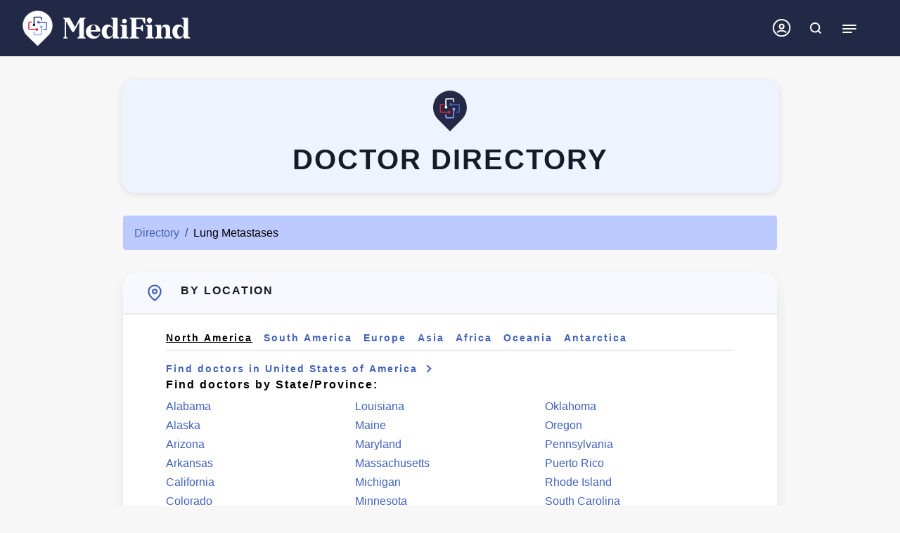

--- FILE ---
content_type: text/html; charset=utf-8
request_url: https://www.medifind.com/directory/doctors/condition/lung-metastases_5936
body_size: 26550
content:
<!DOCTYPE html><html lang="en" style="--scroll-bar-width: 0px; --real-vh: 7.2px; --real-vt: 0px;"><head><meta charset="utf-8"><meta http-equiv="x-ua-compatible" content="ie=edge"><meta name="viewport" content="width=device-width,initial-scale=1"><meta name="theme-color" content="#ffffff"><meta name="version" content="2026-01-19T06:54:45Z"><title>Lung Metastases Doctors in United States of America | Doctor Directory | MediFind</title><link rel="preconnect" href="https://cdn.medifind.com"><link rel="dns-prefetch" href="https://cdn.medifind.com"><link rel="preconnect" href="https://cdn.medifind.com"><link rel="dns-prefetch" href="https://cdn.medifind.com"><link rel="icon" type="image/png" sizes="16x16" href="/static/favicons/favicon-16x16.png"><link rel="icon" type="image/png" sizes="32x32" href="/static/favicons/favicon-32x32.png"><link rel="icon" type="image/png" sizes="96x96" href="/static/favicons/favicon-96x96.png"><link rel="icon" type="image/png" sizes="192x192" href="/static/favicons/android-icon-192x192.png"><link rel="apple-touch-icon" sizes="57x57" href="/static/favicons/apple-icon-57x57.png"><link rel="apple-touch-icon" sizes="60x60" href="/static/favicons/apple-icon-60x60.png"><link rel="apple-touch-icon" sizes="72x72" href="/static/favicons/apple-icon-72x72.png"><link rel="apple-touch-icon" sizes="76x76" href="/static/favicons/apple-icon-76x76.png"><link rel="apple-touch-icon" sizes="114x114" href="/static/favicons/apple-icon-114x114.png"><link rel="apple-touch-icon" sizes="120x120" href="/static/favicons/apple-icon-120x120.png"><link rel="apple-touch-icon" sizes="144x144" href="/static/favicons/apple-icon-144x144.png"><link rel="apple-touch-icon" sizes="152x152" href="/static/favicons/apple-icon-152x152.png"><link rel="apple-touch-icon" sizes="180x180" href="/static/favicons/apple-icon-180x180.png"><link rel="manifest" href="/static/favicons/manifest.json" crossorigin="use-credentials"><meta name="msapplication-TileColor" content="#ffffff"><meta name="msapplication-TileImage" content="/static/favicons/ms-icon-144x144.png"><meta http-equiv="Content-Security-Policy" content=" default-src 'self' *.medifind.com *.phreesia.com *.crazyegg.com *.google.com google.com *.doubleclick.net *.doubleverify.com *.google-analytics.com *.adtrafficquality.google *.googlesyndication.com *.googletagservices.com *.googleapis.com *.gstatic.com *.googleadservices.com *.googletagmanager.com googletagmanager.com *.doubleclick.net; frame-src 'self' *.medifind.com *.youtube.com *.google.com google.com *.phreesia.com *.googleadservices.com *.adtrafficquality.google *.googletagservices.com *.crazyegg.com *.googletagmanager.com googletagmanager.com *.doubleclick.net *.googlesyndication.com ; connect-src 'self' *.medifind.com *.crazyegg.com *.google.com *.doubleclick.net *.doubleverify.com *.google-analytics.com *.adtrafficquality.google *.googlesyndication.com *.googletagservices.com *.googleapis.com *.googletagmanager.com googletagmanager.com; style-src 'self' *.medifind.com *.crazyegg.com 'unsafe-inline' 'unsafe-eval' *.googleapis.com *.gstatic.com *.phreesia.com *.googletagservices.com accounts.google.com; script-src 'self' *.medifind.com 'unsafe-inline' 'unsafe-eval' *.doubleclick.net *.doubleverify.com adtrafficquality.google *.accounts.google.com *.adtrafficquality.google *.googleadservices.com *.dv.tech *.googletagservices.com *.googlesyndication.com *.doubleclick.net *.googletagmanager.com googletagmanager.com *.google.com *.youtube.com *.googleapis.com *.gstatic.com *.phreesia.com *.crazyegg.com; img-src 'self' *.medifind.com data: blob: *.adam.com *.ytimg.com *.doubleclick.net *.doubleverify.com *.googletagmanager.com googletagmanager.com *.googlesyndication.com *.googletagservices.com *.googleapis.com *.crazyegg.com user-images.crazyeggcdn.com *.gstatic.com *.phreesia.com *.bluecava.com *.alcmpn.com *.googleusercontent.com *.adtrafficquality.google *.ggpht.com dailymed.nlm.nih.gov/dailymed/image.cfm; media-src 'self' *.medifind.com data: blob: *.adam.com; font-src 'self' fonts.gstatic.com; worker-src 'self' *.medifind.com blob:;"><style>html{box-sizing:border-box;-ms-overflow-style:scrollbar}:not(#\9):not(#\9) *,:not(#\9):not(#\9) *::before,:not(#\9):not(#\9) *::after{box-sizing:inherit}:not(#\9):not(#\9) .container,:not(#\9):not(#\9) .container-fluid,:not(#\9):not(#\9) .container-xxl,:not(#\9):not(#\9) .container-xl,:not(#\9):not(#\9) .container-lg,:not(#\9):not(#\9) .container-md,:not(#\9):not(#\9) .container-sm{width:100%;padding-right:15px;padding-left:15px;margin-right:auto;margin-left:auto}@media(min-width: 576px){:not(#\9):not(#\9) .container-sm,:not(#\9):not(#\9) .container{max-width:100%}}@media(min-width: 768px){:not(#\9):not(#\9) .container-md,:not(#\9):not(#\9) .container-sm,:not(#\9):not(#\9) .container{max-width:100%}}@media(min-width: 992px){:not(#\9):not(#\9) .container-lg,:not(#\9):not(#\9) .container-md,:not(#\9):not(#\9) .container-sm,:not(#\9):not(#\9) .container{max-width:95%}}@media(min-width: 1200px){:not(#\9):not(#\9) .container-xl,:not(#\9):not(#\9) .container-lg,:not(#\9):not(#\9) .container-md,:not(#\9):not(#\9) .container-sm,:not(#\9):not(#\9) .container{max-width:90%}}@media(min-width: 1400px){:not(#\9):not(#\9) .container-xxl,:not(#\9):not(#\9) .container-xl,:not(#\9):not(#\9) .container-lg,:not(#\9):not(#\9) .container-md,:not(#\9):not(#\9) .container-sm,:not(#\9):not(#\9) .container{max-width:90%}}:not(#\9):not(#\9) .row{display:flex;flex-wrap:wrap;margin-right:-15px;margin-left:-15px}:not(#\9):not(#\9) .no-gutters{margin-right:0;margin-left:0}:not(#\9):not(#\9) .no-gutters>.col,:not(#\9):not(#\9) .no-gutters>[class*=col-]{padding-right:0;padding-left:0}:not(#\9):not(#\9) .col-xxl,:not(#\9):not(#\9) .col-xxl-auto,:not(#\9):not(#\9) .col-xxl-12,:not(#\9):not(#\9) .col-xxl-11,:not(#\9):not(#\9) .col-xxl-10,:not(#\9):not(#\9) .col-xxl-9,:not(#\9):not(#\9) .col-xxl-8,:not(#\9):not(#\9) .col-xxl-7,:not(#\9):not(#\9) .col-xxl-6,:not(#\9):not(#\9) .col-xxl-5,:not(#\9):not(#\9) .col-xxl-4,:not(#\9):not(#\9) .col-xxl-3,:not(#\9):not(#\9) .col-xxl-2,:not(#\9):not(#\9) .col-xxl-1,:not(#\9):not(#\9) .col-xl,:not(#\9):not(#\9) .col-xl-auto,:not(#\9):not(#\9) .col-xl-12,:not(#\9):not(#\9) .col-xl-11,:not(#\9):not(#\9) .col-xl-10,:not(#\9):not(#\9) .col-xl-9,:not(#\9):not(#\9) .col-xl-8,:not(#\9):not(#\9) .col-xl-7,:not(#\9):not(#\9) .col-xl-6,:not(#\9):not(#\9) .col-xl-5,:not(#\9):not(#\9) .col-xl-4,:not(#\9):not(#\9) .col-xl-3,:not(#\9):not(#\9) .col-xl-2,:not(#\9):not(#\9) .col-xl-1,:not(#\9):not(#\9) .col-lg,:not(#\9):not(#\9) .col-lg-auto,:not(#\9):not(#\9) .col-lg-12,:not(#\9):not(#\9) .col-lg-11,:not(#\9):not(#\9) .col-lg-10,:not(#\9):not(#\9) .col-lg-9,:not(#\9):not(#\9) .col-lg-8,:not(#\9):not(#\9) .col-lg-7,:not(#\9):not(#\9) .col-lg-6,:not(#\9):not(#\9) .col-lg-5,:not(#\9):not(#\9) .col-lg-4,:not(#\9):not(#\9) .col-lg-3,:not(#\9):not(#\9) .col-lg-2,:not(#\9):not(#\9) .col-lg-1,:not(#\9):not(#\9) .col-md,:not(#\9):not(#\9) .col-md-auto,:not(#\9):not(#\9) .col-md-12,:not(#\9):not(#\9) .col-md-11,:not(#\9):not(#\9) .col-md-10,:not(#\9):not(#\9) .col-md-9,:not(#\9):not(#\9) .col-md-8,:not(#\9):not(#\9) .col-md-7,:not(#\9):not(#\9) .col-md-6,:not(#\9):not(#\9) .col-md-5,:not(#\9):not(#\9) .col-md-4,:not(#\9):not(#\9) .col-md-3,:not(#\9):not(#\9) .col-md-2,:not(#\9):not(#\9) .col-md-1,:not(#\9):not(#\9) .col-sm,:not(#\9):not(#\9) .col-sm-auto,:not(#\9):not(#\9) .col-sm-12,:not(#\9):not(#\9) .col-sm-11,:not(#\9):not(#\9) .col-sm-10,:not(#\9):not(#\9) .col-sm-9,:not(#\9):not(#\9) .col-sm-8,:not(#\9):not(#\9) .col-sm-7,:not(#\9):not(#\9) .col-sm-6,:not(#\9):not(#\9) .col-sm-5,:not(#\9):not(#\9) .col-sm-4,:not(#\9):not(#\9) .col-sm-3,:not(#\9):not(#\9) .col-sm-2,:not(#\9):not(#\9) .col-sm-1,:not(#\9):not(#\9) .col,:not(#\9):not(#\9) .col-auto,:not(#\9):not(#\9) .col-12,:not(#\9):not(#\9) .col-11,:not(#\9):not(#\9) .col-10,:not(#\9):not(#\9) .col-9,:not(#\9):not(#\9) .col-8,:not(#\9):not(#\9) .col-7,:not(#\9):not(#\9) .col-6,:not(#\9):not(#\9) .col-5,:not(#\9):not(#\9) .col-4,:not(#\9):not(#\9) .col-3,:not(#\9):not(#\9) .col-2,:not(#\9):not(#\9) .col-1{position:relative;width:100%;padding-right:15px;padding-left:15px}:not(#\9):not(#\9) .col{flex-basis:0;flex-grow:1;max-width:100%}:not(#\9):not(#\9) .row-cols-1>*{flex:0 0 100%;max-width:100%}:not(#\9):not(#\9) .row-cols-2>*{flex:0 0 50%;max-width:50%}:not(#\9):not(#\9) .row-cols-3>*{flex:0 0 33.3333333333%;max-width:33.3333333333%}:not(#\9):not(#\9) .row-cols-4>*{flex:0 0 25%;max-width:25%}:not(#\9):not(#\9) .row-cols-5>*{flex:0 0 20%;max-width:20%}:not(#\9):not(#\9) .row-cols-6>*{flex:0 0 16.6666666667%;max-width:16.6666666667%}:not(#\9):not(#\9) .col-auto{flex:0 0 auto;width:auto;max-width:100%}:not(#\9):not(#\9) .col-1{flex:0 0 8.33333333%;max-width:8.33333333%}:not(#\9):not(#\9) .col-2{flex:0 0 16.66666667%;max-width:16.66666667%}:not(#\9):not(#\9) .col-3{flex:0 0 25%;max-width:25%}:not(#\9):not(#\9) .col-4{flex:0 0 33.33333333%;max-width:33.33333333%}:not(#\9):not(#\9) .col-5{flex:0 0 41.66666667%;max-width:41.66666667%}:not(#\9):not(#\9) .col-6{flex:0 0 50%;max-width:50%}:not(#\9):not(#\9) .col-7{flex:0 0 58.33333333%;max-width:58.33333333%}:not(#\9):not(#\9) .col-8{flex:0 0 66.66666667%;max-width:66.66666667%}:not(#\9):not(#\9) .col-9{flex:0 0 75%;max-width:75%}:not(#\9):not(#\9) .col-10{flex:0 0 83.33333333%;max-width:83.33333333%}:not(#\9):not(#\9) .col-11{flex:0 0 91.66666667%;max-width:91.66666667%}:not(#\9):not(#\9) .col-12{flex:0 0 100%;max-width:100%}:not(#\9):not(#\9) .order-first{order:-1}:not(#\9):not(#\9) .order-last{order:13}:not(#\9):not(#\9) .order-0{order:0}:not(#\9):not(#\9) .order-1{order:1}:not(#\9):not(#\9) .order-2{order:2}:not(#\9):not(#\9) .order-3{order:3}:not(#\9):not(#\9) .order-4{order:4}:not(#\9):not(#\9) .order-5{order:5}:not(#\9):not(#\9) .order-6{order:6}:not(#\9):not(#\9) .order-7{order:7}:not(#\9):not(#\9) .order-8{order:8}:not(#\9):not(#\9) .order-9{order:9}:not(#\9):not(#\9) .order-10{order:10}:not(#\9):not(#\9) .order-11{order:11}:not(#\9):not(#\9) .order-12{order:12}:not(#\9):not(#\9) .offset-1{margin-left:8.33333333%}:not(#\9):not(#\9) .offset-2{margin-left:16.66666667%}:not(#\9):not(#\9) .offset-3{margin-left:25%}:not(#\9):not(#\9) .offset-4{margin-left:33.33333333%}:not(#\9):not(#\9) .offset-5{margin-left:41.66666667%}:not(#\9):not(#\9) .offset-6{margin-left:50%}:not(#\9):not(#\9) .offset-7{margin-left:58.33333333%}:not(#\9):not(#\9) .offset-8{margin-left:66.66666667%}:not(#\9):not(#\9) .offset-9{margin-left:75%}:not(#\9):not(#\9) .offset-10{margin-left:83.33333333%}:not(#\9):not(#\9) .offset-11{margin-left:91.66666667%}@media(min-width: 576px){:not(#\9):not(#\9) .col-sm{flex-basis:0;flex-grow:1;max-width:100%}:not(#\9):not(#\9) .row-cols-sm-1>*{flex:0 0 100%;max-width:100%}:not(#\9):not(#\9) .row-cols-sm-2>*{flex:0 0 50%;max-width:50%}:not(#\9):not(#\9) .row-cols-sm-3>*{flex:0 0 33.3333333333%;max-width:33.3333333333%}:not(#\9):not(#\9) .row-cols-sm-4>*{flex:0 0 25%;max-width:25%}:not(#\9):not(#\9) .row-cols-sm-5>*{flex:0 0 20%;max-width:20%}:not(#\9):not(#\9) .row-cols-sm-6>*{flex:0 0 16.6666666667%;max-width:16.6666666667%}:not(#\9):not(#\9) .col-sm-auto{flex:0 0 auto;width:auto;max-width:100%}:not(#\9):not(#\9) .col-sm-1{flex:0 0 8.33333333%;max-width:8.33333333%}:not(#\9):not(#\9) .col-sm-2{flex:0 0 16.66666667%;max-width:16.66666667%}:not(#\9):not(#\9) .col-sm-3{flex:0 0 25%;max-width:25%}:not(#\9):not(#\9) .col-sm-4{flex:0 0 33.33333333%;max-width:33.33333333%}:not(#\9):not(#\9) .col-sm-5{flex:0 0 41.66666667%;max-width:41.66666667%}:not(#\9):not(#\9) .col-sm-6{flex:0 0 50%;max-width:50%}:not(#\9):not(#\9) .col-sm-7{flex:0 0 58.33333333%;max-width:58.33333333%}:not(#\9):not(#\9) .col-sm-8{flex:0 0 66.66666667%;max-width:66.66666667%}:not(#\9):not(#\9) .col-sm-9{flex:0 0 75%;max-width:75%}:not(#\9):not(#\9) .col-sm-10{flex:0 0 83.33333333%;max-width:83.33333333%}:not(#\9):not(#\9) .col-sm-11{flex:0 0 91.66666667%;max-width:91.66666667%}:not(#\9):not(#\9) .col-sm-12{flex:0 0 100%;max-width:100%}:not(#\9):not(#\9) .order-sm-first{order:-1}:not(#\9):not(#\9) .order-sm-last{order:13}:not(#\9):not(#\9) .order-sm-0{order:0}:not(#\9):not(#\9) .order-sm-1{order:1}:not(#\9):not(#\9) .order-sm-2{order:2}:not(#\9):not(#\9) .order-sm-3{order:3}:not(#\9):not(#\9) .order-sm-4{order:4}:not(#\9):not(#\9) .order-sm-5{order:5}:not(#\9):not(#\9) .order-sm-6{order:6}:not(#\9):not(#\9) .order-sm-7{order:7}:not(#\9):not(#\9) .order-sm-8{order:8}:not(#\9):not(#\9) .order-sm-9{order:9}:not(#\9):not(#\9) .order-sm-10{order:10}:not(#\9):not(#\9) .order-sm-11{order:11}:not(#\9):not(#\9) .order-sm-12{order:12}:not(#\9):not(#\9) .offset-sm-0{margin-left:0}:not(#\9):not(#\9) .offset-sm-1{margin-left:8.33333333%}:not(#\9):not(#\9) .offset-sm-2{margin-left:16.66666667%}:not(#\9):not(#\9) .offset-sm-3{margin-left:25%}:not(#\9):not(#\9) .offset-sm-4{margin-left:33.33333333%}:not(#\9):not(#\9) .offset-sm-5{margin-left:41.66666667%}:not(#\9):not(#\9) .offset-sm-6{margin-left:50%}:not(#\9):not(#\9) .offset-sm-7{margin-left:58.33333333%}:not(#\9):not(#\9) .offset-sm-8{margin-left:66.66666667%}:not(#\9):not(#\9) .offset-sm-9{margin-left:75%}:not(#\9):not(#\9) .offset-sm-10{margin-left:83.33333333%}:not(#\9):not(#\9) .offset-sm-11{margin-left:91.66666667%}}@media(min-width: 768px){:not(#\9):not(#\9) .col-md{flex-basis:0;flex-grow:1;max-width:100%}:not(#\9):not(#\9) .row-cols-md-1>*{flex:0 0 100%;max-width:100%}:not(#\9):not(#\9) .row-cols-md-2>*{flex:0 0 50%;max-width:50%}:not(#\9):not(#\9) .row-cols-md-3>*{flex:0 0 33.3333333333%;max-width:33.3333333333%}:not(#\9):not(#\9) .row-cols-md-4>*{flex:0 0 25%;max-width:25%}:not(#\9):not(#\9) .row-cols-md-5>*{flex:0 0 20%;max-width:20%}:not(#\9):not(#\9) .row-cols-md-6>*{flex:0 0 16.6666666667%;max-width:16.6666666667%}:not(#\9):not(#\9) .col-md-auto{flex:0 0 auto;width:auto;max-width:100%}:not(#\9):not(#\9) .col-md-1{flex:0 0 8.33333333%;max-width:8.33333333%}:not(#\9):not(#\9) .col-md-2{flex:0 0 16.66666667%;max-width:16.66666667%}:not(#\9):not(#\9) .col-md-3{flex:0 0 25%;max-width:25%}:not(#\9):not(#\9) .col-md-4{flex:0 0 33.33333333%;max-width:33.33333333%}:not(#\9):not(#\9) .col-md-5{flex:0 0 41.66666667%;max-width:41.66666667%}:not(#\9):not(#\9) .col-md-6{flex:0 0 50%;max-width:50%}:not(#\9):not(#\9) .col-md-7{flex:0 0 58.33333333%;max-width:58.33333333%}:not(#\9):not(#\9) .col-md-8{flex:0 0 66.66666667%;max-width:66.66666667%}:not(#\9):not(#\9) .col-md-9{flex:0 0 75%;max-width:75%}:not(#\9):not(#\9) .col-md-10{flex:0 0 83.33333333%;max-width:83.33333333%}:not(#\9):not(#\9) .col-md-11{flex:0 0 91.66666667%;max-width:91.66666667%}:not(#\9):not(#\9) .col-md-12{flex:0 0 100%;max-width:100%}:not(#\9):not(#\9) .order-md-first{order:-1}:not(#\9):not(#\9) .order-md-last{order:13}:not(#\9):not(#\9) .order-md-0{order:0}:not(#\9):not(#\9) .order-md-1{order:1}:not(#\9):not(#\9) .order-md-2{order:2}:not(#\9):not(#\9) .order-md-3{order:3}:not(#\9):not(#\9) .order-md-4{order:4}:not(#\9):not(#\9) .order-md-5{order:5}:not(#\9):not(#\9) .order-md-6{order:6}:not(#\9):not(#\9) .order-md-7{order:7}:not(#\9):not(#\9) .order-md-8{order:8}:not(#\9):not(#\9) .order-md-9{order:9}:not(#\9):not(#\9) .order-md-10{order:10}:not(#\9):not(#\9) .order-md-11{order:11}:not(#\9):not(#\9) .order-md-12{order:12}:not(#\9):not(#\9) .offset-md-0{margin-left:0}:not(#\9):not(#\9) .offset-md-1{margin-left:8.33333333%}:not(#\9):not(#\9) .offset-md-2{margin-left:16.66666667%}:not(#\9):not(#\9) .offset-md-3{margin-left:25%}:not(#\9):not(#\9) .offset-md-4{margin-left:33.33333333%}:not(#\9):not(#\9) .offset-md-5{margin-left:41.66666667%}:not(#\9):not(#\9) .offset-md-6{margin-left:50%}:not(#\9):not(#\9) .offset-md-7{margin-left:58.33333333%}:not(#\9):not(#\9) .offset-md-8{margin-left:66.66666667%}:not(#\9):not(#\9) .offset-md-9{margin-left:75%}:not(#\9):not(#\9) .offset-md-10{margin-left:83.33333333%}:not(#\9):not(#\9) .offset-md-11{margin-left:91.66666667%}}@media(min-width: 992px){:not(#\9):not(#\9) .col-lg{flex-basis:0;flex-grow:1;max-width:100%}:not(#\9):not(#\9) .row-cols-lg-1>*{flex:0 0 100%;max-width:100%}:not(#\9):not(#\9) .row-cols-lg-2>*{flex:0 0 50%;max-width:50%}:not(#\9):not(#\9) .row-cols-lg-3>*{flex:0 0 33.3333333333%;max-width:33.3333333333%}:not(#\9):not(#\9) .row-cols-lg-4>*{flex:0 0 25%;max-width:25%}:not(#\9):not(#\9) .row-cols-lg-5>*{flex:0 0 20%;max-width:20%}:not(#\9):not(#\9) .row-cols-lg-6>*{flex:0 0 16.6666666667%;max-width:16.6666666667%}:not(#\9):not(#\9) .col-lg-auto{flex:0 0 auto;width:auto;max-width:100%}:not(#\9):not(#\9) .col-lg-1{flex:0 0 8.33333333%;max-width:8.33333333%}:not(#\9):not(#\9) .col-lg-2{flex:0 0 16.66666667%;max-width:16.66666667%}:not(#\9):not(#\9) .col-lg-3{flex:0 0 25%;max-width:25%}:not(#\9):not(#\9) .col-lg-4{flex:0 0 33.33333333%;max-width:33.33333333%}:not(#\9):not(#\9) .col-lg-5{flex:0 0 41.66666667%;max-width:41.66666667%}:not(#\9):not(#\9) .col-lg-6{flex:0 0 50%;max-width:50%}:not(#\9):not(#\9) .col-lg-7{flex:0 0 58.33333333%;max-width:58.33333333%}:not(#\9):not(#\9) .col-lg-8{flex:0 0 66.66666667%;max-width:66.66666667%}:not(#\9):not(#\9) .col-lg-9{flex:0 0 75%;max-width:75%}:not(#\9):not(#\9) .col-lg-10{flex:0 0 83.33333333%;max-width:83.33333333%}:not(#\9):not(#\9) .col-lg-11{flex:0 0 91.66666667%;max-width:91.66666667%}:not(#\9):not(#\9) .col-lg-12{flex:0 0 100%;max-width:100%}:not(#\9):not(#\9) .order-lg-first{order:-1}:not(#\9):not(#\9) .order-lg-last{order:13}:not(#\9):not(#\9) .order-lg-0{order:0}:not(#\9):not(#\9) .order-lg-1{order:1}:not(#\9):not(#\9) .order-lg-2{order:2}:not(#\9):not(#\9) .order-lg-3{order:3}:not(#\9):not(#\9) .order-lg-4{order:4}:not(#\9):not(#\9) .order-lg-5{order:5}:not(#\9):not(#\9) .order-lg-6{order:6}:not(#\9):not(#\9) .order-lg-7{order:7}:not(#\9):not(#\9) .order-lg-8{order:8}:not(#\9):not(#\9) .order-lg-9{order:9}:not(#\9):not(#\9) .order-lg-10{order:10}:not(#\9):not(#\9) .order-lg-11{order:11}:not(#\9):not(#\9) .order-lg-12{order:12}:not(#\9):not(#\9) .offset-lg-0{margin-left:0}:not(#\9):not(#\9) .offset-lg-1{margin-left:8.33333333%}:not(#\9):not(#\9) .offset-lg-2{margin-left:16.66666667%}:not(#\9):not(#\9) .offset-lg-3{margin-left:25%}:not(#\9):not(#\9) .offset-lg-4{margin-left:33.33333333%}:not(#\9):not(#\9) .offset-lg-5{margin-left:41.66666667%}:not(#\9):not(#\9) .offset-lg-6{margin-left:50%}:not(#\9):not(#\9) .offset-lg-7{margin-left:58.33333333%}:not(#\9):not(#\9) .offset-lg-8{margin-left:66.66666667%}:not(#\9):not(#\9) .offset-lg-9{margin-left:75%}:not(#\9):not(#\9) .offset-lg-10{margin-left:83.33333333%}:not(#\9):not(#\9) .offset-lg-11{margin-left:91.66666667%}}@media(min-width: 1200px){:not(#\9):not(#\9) .col-xl{flex-basis:0;flex-grow:1;max-width:100%}:not(#\9):not(#\9) .row-cols-xl-1>*{flex:0 0 100%;max-width:100%}:not(#\9):not(#\9) .row-cols-xl-2>*{flex:0 0 50%;max-width:50%}:not(#\9):not(#\9) .row-cols-xl-3>*{flex:0 0 33.3333333333%;max-width:33.3333333333%}:not(#\9):not(#\9) .row-cols-xl-4>*{flex:0 0 25%;max-width:25%}:not(#\9):not(#\9) .row-cols-xl-5>*{flex:0 0 20%;max-width:20%}:not(#\9):not(#\9) .row-cols-xl-6>*{flex:0 0 16.6666666667%;max-width:16.6666666667%}:not(#\9):not(#\9) .col-xl-auto{flex:0 0 auto;width:auto;max-width:100%}:not(#\9):not(#\9) .col-xl-1{flex:0 0 8.33333333%;max-width:8.33333333%}:not(#\9):not(#\9) .col-xl-2{flex:0 0 16.66666667%;max-width:16.66666667%}:not(#\9):not(#\9) .col-xl-3{flex:0 0 25%;max-width:25%}:not(#\9):not(#\9) .col-xl-4{flex:0 0 33.33333333%;max-width:33.33333333%}:not(#\9):not(#\9) .col-xl-5{flex:0 0 41.66666667%;max-width:41.66666667%}:not(#\9):not(#\9) .col-xl-6{flex:0 0 50%;max-width:50%}:not(#\9):not(#\9) .col-xl-7{flex:0 0 58.33333333%;max-width:58.33333333%}:not(#\9):not(#\9) .col-xl-8{flex:0 0 66.66666667%;max-width:66.66666667%}:not(#\9):not(#\9) .col-xl-9{flex:0 0 75%;max-width:75%}:not(#\9):not(#\9) .col-xl-10{flex:0 0 83.33333333%;max-width:83.33333333%}:not(#\9):not(#\9) .col-xl-11{flex:0 0 91.66666667%;max-width:91.66666667%}:not(#\9):not(#\9) .col-xl-12{flex:0 0 100%;max-width:100%}:not(#\9):not(#\9) .order-xl-first{order:-1}:not(#\9):not(#\9) .order-xl-last{order:13}:not(#\9):not(#\9) .order-xl-0{order:0}:not(#\9):not(#\9) .order-xl-1{order:1}:not(#\9):not(#\9) .order-xl-2{order:2}:not(#\9):not(#\9) .order-xl-3{order:3}:not(#\9):not(#\9) .order-xl-4{order:4}:not(#\9):not(#\9) .order-xl-5{order:5}:not(#\9):not(#\9) .order-xl-6{order:6}:not(#\9):not(#\9) .order-xl-7{order:7}:not(#\9):not(#\9) .order-xl-8{order:8}:not(#\9):not(#\9) .order-xl-9{order:9}:not(#\9):not(#\9) .order-xl-10{order:10}:not(#\9):not(#\9) .order-xl-11{order:11}:not(#\9):not(#\9) .order-xl-12{order:12}:not(#\9):not(#\9) .offset-xl-0{margin-left:0}:not(#\9):not(#\9) .offset-xl-1{margin-left:8.33333333%}:not(#\9):not(#\9) .offset-xl-2{margin-left:16.66666667%}:not(#\9):not(#\9) .offset-xl-3{margin-left:25%}:not(#\9):not(#\9) .offset-xl-4{margin-left:33.33333333%}:not(#\9):not(#\9) .offset-xl-5{margin-left:41.66666667%}:not(#\9):not(#\9) .offset-xl-6{margin-left:50%}:not(#\9):not(#\9) .offset-xl-7{margin-left:58.33333333%}:not(#\9):not(#\9) .offset-xl-8{margin-left:66.66666667%}:not(#\9):not(#\9) .offset-xl-9{margin-left:75%}:not(#\9):not(#\9) .offset-xl-10{margin-left:83.33333333%}:not(#\9):not(#\9) .offset-xl-11{margin-left:91.66666667%}}@media(min-width: 1400px){:not(#\9):not(#\9) .col-xxl{flex-basis:0;flex-grow:1;max-width:100%}:not(#\9):not(#\9) .row-cols-xxl-1>*{flex:0 0 100%;max-width:100%}:not(#\9):not(#\9) .row-cols-xxl-2>*{flex:0 0 50%;max-width:50%}:not(#\9):not(#\9) .row-cols-xxl-3>*{flex:0 0 33.3333333333%;max-width:33.3333333333%}:not(#\9):not(#\9) .row-cols-xxl-4>*{flex:0 0 25%;max-width:25%}:not(#\9):not(#\9) .row-cols-xxl-5>*{flex:0 0 20%;max-width:20%}:not(#\9):not(#\9) .row-cols-xxl-6>*{flex:0 0 16.6666666667%;max-width:16.6666666667%}:not(#\9):not(#\9) .col-xxl-auto{flex:0 0 auto;width:auto;max-width:100%}:not(#\9):not(#\9) .col-xxl-1{flex:0 0 8.33333333%;max-width:8.33333333%}:not(#\9):not(#\9) .col-xxl-2{flex:0 0 16.66666667%;max-width:16.66666667%}:not(#\9):not(#\9) .col-xxl-3{flex:0 0 25%;max-width:25%}:not(#\9):not(#\9) .col-xxl-4{flex:0 0 33.33333333%;max-width:33.33333333%}:not(#\9):not(#\9) .col-xxl-5{flex:0 0 41.66666667%;max-width:41.66666667%}:not(#\9):not(#\9) .col-xxl-6{flex:0 0 50%;max-width:50%}:not(#\9):not(#\9) .col-xxl-7{flex:0 0 58.33333333%;max-width:58.33333333%}:not(#\9):not(#\9) .col-xxl-8{flex:0 0 66.66666667%;max-width:66.66666667%}:not(#\9):not(#\9) .col-xxl-9{flex:0 0 75%;max-width:75%}:not(#\9):not(#\9) .col-xxl-10{flex:0 0 83.33333333%;max-width:83.33333333%}:not(#\9):not(#\9) .col-xxl-11{flex:0 0 91.66666667%;max-width:91.66666667%}:not(#\9):not(#\9) .col-xxl-12{flex:0 0 100%;max-width:100%}:not(#\9):not(#\9) .order-xxl-first{order:-1}:not(#\9):not(#\9) .order-xxl-last{order:13}:not(#\9):not(#\9) .order-xxl-0{order:0}:not(#\9):not(#\9) .order-xxl-1{order:1}:not(#\9):not(#\9) .order-xxl-2{order:2}:not(#\9):not(#\9) .order-xxl-3{order:3}:not(#\9):not(#\9) .order-xxl-4{order:4}:not(#\9):not(#\9) .order-xxl-5{order:5}:not(#\9):not(#\9) .order-xxl-6{order:6}:not(#\9):not(#\9) .order-xxl-7{order:7}:not(#\9):not(#\9) .order-xxl-8{order:8}:not(#\9):not(#\9) .order-xxl-9{order:9}:not(#\9):not(#\9) .order-xxl-10{order:10}:not(#\9):not(#\9) .order-xxl-11{order:11}:not(#\9):not(#\9) .order-xxl-12{order:12}:not(#\9):not(#\9) .offset-xxl-0{margin-left:0}:not(#\9):not(#\9) .offset-xxl-1{margin-left:8.33333333%}:not(#\9):not(#\9) .offset-xxl-2{margin-left:16.66666667%}:not(#\9):not(#\9) .offset-xxl-3{margin-left:25%}:not(#\9):not(#\9) .offset-xxl-4{margin-left:33.33333333%}:not(#\9):not(#\9) .offset-xxl-5{margin-left:41.66666667%}:not(#\9):not(#\9) .offset-xxl-6{margin-left:50%}:not(#\9):not(#\9) .offset-xxl-7{margin-left:58.33333333%}:not(#\9):not(#\9) .offset-xxl-8{margin-left:66.66666667%}:not(#\9):not(#\9) .offset-xxl-9{margin-left:75%}:not(#\9):not(#\9) .offset-xxl-10{margin-left:83.33333333%}:not(#\9):not(#\9) .offset-xxl-11{margin-left:91.66666667%}}:not(#\9):not(#\9) .sr-only{position:absolute;width:1px;height:1px;padding:0;margin:-1px;overflow:hidden;clip:rect(0, 0, 0, 0);white-space:nowrap;border:0}:not(#\9):not(#\9) .sr-only-focusable:active,:not(#\9):not(#\9) .sr-only-focusable:focus{position:static;width:auto;height:auto;overflow:visible;clip:auto;white-space:normal}:not(#\9):not(#\9) .alert{position:relative;padding:.75rem 1.25rem;margin-bottom:1rem;border:1px solid rgba(0,0,0,0);border-radius:0}:not(#\9):not(#\9) .alert-heading{color:inherit}:not(#\9):not(#\9) .alert-link{font-weight:700}:not(#\9):not(#\9) .alert-dismissible{padding-right:4rem}:not(#\9):not(#\9) .alert-dismissible .close{position:absolute;top:0;right:0;z-index:2;padding:.75rem 1.25rem;color:inherit}:not(#\9):not(#\9) .alert-primary{color:#213361;background-color:#d9e0f1;border-color:#cad3ec}:not(#\9):not(#\9) .alert-primary hr{border-top-color:#b7c3e5}:not(#\9):not(#\9) .alert-primary .alert-link{color:#141f3b}:not(#\9):not(#\9) .alert-secondary{color:#383d41;background-color:#e2e3e5;border-color:#d6d8db}:not(#\9):not(#\9) .alert-secondary hr{border-top-color:#c8cbcf}:not(#\9):not(#\9) .alert-secondary .alert-link{color:#202326}:not(#\9):not(#\9) .alert-success{color:#155724;background-color:#d4edda;border-color:#c3e6cb}:not(#\9):not(#\9) .alert-success hr{border-top-color:#b1dfbb}:not(#\9):not(#\9) .alert-success .alert-link{color:#0b2e13}:not(#\9):not(#\9) .alert-info{color:#0c5460;background-color:#d1ecf1;border-color:#bee5eb}:not(#\9):not(#\9) .alert-info hr{border-top-color:#abdde5}:not(#\9):not(#\9) .alert-info .alert-link{color:#062c33}:not(#\9):not(#\9) .alert-warning{color:#856404;background-color:#fff3cd;border-color:#ffeeba}:not(#\9):not(#\9) .alert-warning hr{border-top-color:#ffe8a1}:not(#\9):not(#\9) .alert-warning .alert-link{color:#533f03}:not(#\9):not(#\9) .alert-danger{color:#77020b;background-color:#facdd0;border-color:#f8b8bd}:not(#\9):not(#\9) .alert-danger hr{border-top-color:#f6a1a7}:not(#\9):not(#\9) .alert-danger .alert-link{color:#450106}:not(#\9):not(#\9) .alert-light{color:#818182;background-color:#fefefe;border-color:#fdfdfe}:not(#\9):not(#\9) .alert-light hr{border-top-color:#ececf6}:not(#\9):not(#\9) .alert-light .alert-link{color:#686868}:not(#\9):not(#\9) .alert-dark{color:#1b1e21;background-color:#d6d8d9;border-color:#c6c8ca}:not(#\9):not(#\9) .alert-dark hr{border-top-color:#b9bbbe}:not(#\9):not(#\9) .alert-dark .alert-link{color:#040505}@keyframes progress-bar-stripes{from{background-position:1rem 0}to{background-position:0 0}}:not(#\9):not(#\9) .progress{display:flex;height:1rem;overflow:hidden;line-height:0;font-size:0.75rem;background-color:#e9ecef;border-radius:.25rem}:not(#\9):not(#\9) .progress-bar{display:flex;flex-direction:column;justify-content:center;overflow:hidden;color:#fff;text-align:center;white-space:nowrap;background-color:#4062bb;transition:width .6s ease}@media(prefers-reduced-motion: reduce){:not(#\9):not(#\9) .progress-bar{transition:none}}:not(#\9):not(#\9) .progress-bar-striped{background-image:linear-gradient(45deg, rgba(255, 255, 255, 0.15) 25%, transparent 25%, transparent 50%, rgba(255, 255, 255, 0.15) 50%, rgba(255, 255, 255, 0.15) 75%, transparent 75%, transparent);background-size:1rem 1rem}:not(#\9):not(#\9) .progress-bar-animated{animation:1s linear infinite progress-bar-stripes}@media(prefers-reduced-motion: reduce){:not(#\9):not(#\9) .progress-bar-animated{animation:none}}:not(#\9):not(#\9) body{--font-family-sans-serif: Nunito Sans, Segoe UI, Helvetica Neue, Verdana, -apple-system, blinkmacsystemfont, roboto, arial, Noto Sans, sans-serif, Apple Color Emoji, Segoe UI Emoji, Segoe UI Symbol, Noto Color Emoji;--font-family-serif: Mirador, book antiqua, palatino, palatino linotype, palatino lt std, georgia, serif;background:#f7f7f7;font-family:var(--font-family-sans-serif);font-size:1rem;font-weight:400;margin:0;line-height:1.2}:not(#\9):not(#\9) ol,:not(#\9):not(#\9) ul{line-height:1.6}:not(#\9):not(#\9) #mf-root{position:relative}:not(#\9):not(#\9) .hide-h-tag{text-indent:-99999px;max-height:0;margin:0;display:block}:not(#\9):not(#\9) a,:not(#\9):not(#\9) .mf-link{color:#4062bb;text-decoration:none;background-color:rgba(0,0,0,0)}:not(#\9):not(#\9) a:hover,:not(#\9):not(#\9) .mf-link:hover{color:#2c4482;text-decoration:underline}:not(#\9):not(#\9) img,:not(#\9):not(#\9) svg{vertical-align:middle}:not(#\9):not(#\9):not(#\9):not(#\9):not(#\9):not(#\9):not(#\9):not(#\9):not(#\9):not(#\9):not(#\9):not(#\9) div:not([role=button]){outline:none !important}:not(#\9):not(#\9) button{cursor:pointer;font-family:var(--font-family-sans-serif)}:not(#\9):not(#\9) h1,:not(#\9):not(#\9) h2,:not(#\9):not(#\9) h3,:not(#\9):not(#\9) h4,:not(#\9):not(#\9) h5,:not(#\9):not(#\9) h6{margin:0 0 .5rem;font-weight:700}:not(#\9):not(#\9) h1{font-size:2.5rem;color:#141c26}:not(#\9):not(#\9) h2{font-size:2rem}:not(#\9):not(#\9) h3{font-size:1.75rem}:not(#\9):not(#\9) h4{font-size:1.5rem}:not(#\9):not(#\9) h5{font-size:1.25rem}:not(#\9):not(#\9) h6{font-size:1rem}@media(max-width: 550px)and (min-width: 400px){:not(#\9):not(#\9) h1{font-size:1.75rem}:not(#\9):not(#\9) h2{font-size:1.5rem}:not(#\9):not(#\9) h3{font-size:1.25rem}:not(#\9):not(#\9) h4{font-size:1.15rem}:not(#\9):not(#\9) h5{font-size:1rem}:not(#\9):not(#\9) h6{font-size:.85rem}}@media(max-width: 400px){:not(#\9):not(#\9) h1{font-size:1.5rem}:not(#\9):not(#\9) h2{font-size:1.25rem}:not(#\9):not(#\9) h3{font-size:1.15rem}:not(#\9):not(#\9) h4{font-size:1rem}:not(#\9):not(#\9) h5{font-size:.85rem}:not(#\9):not(#\9) h6{font-size:.75rem}}:not(#\9):not(#\9):not(#\9):not(#\9):not(#\9):not(#\9):not(#\9):not(#\9):not(#\9):not(#\9) .MF_ReactModal__Body--open{overflow:hidden}:not(#\9):not(#\9):not(#\9):not(#\9):not(#\9):not(#\9):not(#\9):not(#\9):not(#\9):not(#\9) .MF_MobileDropdownSheet--active{overflow-y:hidden;touch-action:none}:not(#\9):not(#\9):not(#\9):not(#\9):not(#\9):not(#\9):not(#\9):not(#\9):not(#\9):not(#\9) .MF_Modal__Body--open{overflow:hidden}:not(#\9):not(#\9):not(#\9):not(#\9):not(#\9):not(#\9):not(#\9):not(#\9):not(#\9):not(#\9) .MF_Modal__Body--open--scrollable{overflow:hidden}:not(#\9):not(#\9):not(#\9):not(#\9):not(#\9):not(#\9):not(#\9):not(#\9):not(#\9):not(#\9) .MF_LockScroll{overflow:hidden}@media(min-width: 1400px){:not(#\9):not(#\9):not(#\9):not(#\9) .hide--up--xxl{display:none !important}}@media(min-width: 1200px){:not(#\9):not(#\9):not(#\9):not(#\9) .hide--up--xl{display:none !important}}@media(min-width: 992px){:not(#\9):not(#\9):not(#\9):not(#\9) .hide--up--lg{display:none !important}}@media(min-width: 768px){:not(#\9):not(#\9):not(#\9):not(#\9) .hide--up--md{display:none !important}}@media(min-width: 576px){:not(#\9):not(#\9):not(#\9):not(#\9) .hide--up--sm{display:none !important}}:not(#\9):not(#\9):not(#\9):not(#\9) .hide--xxl{display:none !important}@media(max-width: 1399.98px){:not(#\9):not(#\9):not(#\9):not(#\9) .hide--xl{display:none !important}}@media(max-width: 1199.98px){:not(#\9):not(#\9):not(#\9):not(#\9) .hide--lg{display:none !important}}@media(max-width: 991.98px){:not(#\9):not(#\9):not(#\9):not(#\9) .hide--md{display:none !important}}@media(max-width: 767.98px){:not(#\9):not(#\9):not(#\9):not(#\9) .hide--sm{display:none !important}}@media(max-width: 575.98px){:not(#\9):not(#\9):not(#\9):not(#\9) .hide--xs{display:none !important}}:not(#\9):not(#\9):not(#\9):not(#\9) .hide--always{display:none !important}
:not(#\9):not(#\9):not(#\9):not(#\9) .Skeleton_skeleton__e19CW{background-color:#eee;border-radius:4px;display:inline-block;line-height:1;margin-bottom:-1px;width:100%;position:relative;overflow:hidden;vertical-align:top}:not(#\9):not(#\9):not(#\9):not(#\9) .Skeleton_skeleton__e19CW.Skeleton_with-animation__5DCdC::after{content:"";background-image:linear-gradient(90deg, #eee, #f5f5f5, #eee);animation:Skeleton_animation-skeleton__EDhmJ 1.2s ease-in-out infinite;width:200px;height:100%;top:0;left:0;position:absolute}:not(#\9):not(#\9):not(#\9):not(#\9) .Skeleton_skeleton__e19CW .Skeleton_children__iPyiA{visibility:hidden}@keyframes Skeleton_animation-skeleton__EDhmJ{0%{transform:translateX(-200px)}100%{transform:translateX(calc(400px + 100%))}}
:not(#\9):not(#\9):not(#\9):not(#\9) .Button_focus-container__IZDE4{width:100%;height:100%;display:flex;justify-content:center;align-items:center;outline:none;text-decoration:none;position:relative}:not(#\9):not(#\9):not(#\9):not(#\9) .Button_focus-container__IZDE4.Button_padding__44w-w.Button_normal__4rQXo{padding:.75rem 1.375rem}:not(#\9):not(#\9):not(#\9):not(#\9) .Button_focus-container__IZDE4.Button_padding__44w-w.Button_normal__4rQXo.Button_small-x-padding__vcKcc{padding-left:1rem;padding-right:1rem}:not(#\9):not(#\9):not(#\9):not(#\9) .Button_focus-container__IZDE4.Button_padding__44w-w.Button_normal__4rQXo.Button_no-x-padding__vnHr5{padding-left:0;padding-right:0}@media(max-width: 575.98px){:not(#\9):not(#\9):not(#\9):not(#\9) .Button_focus-container__IZDE4.Button_padding__44w-w.Button_normal__4rQXo{padding:.6rem 1.25rem}:not(#\9):not(#\9):not(#\9):not(#\9) .Button_focus-container__IZDE4.Button_padding__44w-w.Button_normal__4rQXo.Button_no-x-padding__vnHr5{padding-left:0;padding-right:0}}:not(#\9):not(#\9):not(#\9):not(#\9) .Button_focus-container__IZDE4.Button_padding__44w-w.Button_none__NiPyR{padding:0}@media(max-width: 575.98px){:not(#\9):not(#\9):not(#\9):not(#\9) .Button_focus-container__IZDE4.Button_padding__44w-w.Button_none__NiPyR{padding:0}}:not(#\9):not(#\9):not(#\9):not(#\9) .Button_focus-container__IZDE4.Button_padding__44w-w.Button_juicy__Y3cRS{padding:.875rem 1.5rem}:not(#\9):not(#\9):not(#\9):not(#\9) .Button_focus-container__IZDE4.Button_padding__44w-w.Button_juicy__Y3cRS.Button_no-x-padding__vnHr5{padding-left:0;padding-right:0}:not(#\9):not(#\9):not(#\9):not(#\9) .Button_focus-container__IZDE4.Button_padding__44w-w.Button_large__lZYUU{padding:.375rem 1.375rem}:not(#\9):not(#\9):not(#\9):not(#\9) .Button_focus-container__IZDE4.Button_padding__44w-w.Button_large__lZYUU.Button_no-x-padding__vnHr5{padding-left:0;padding-right:0}:not(#\9):not(#\9):not(#\9):not(#\9) .Button_focus-container__IZDE4.Button_padding__44w-w.Button_box__-2T18{padding:.3rem .8rem}:not(#\9):not(#\9):not(#\9):not(#\9) .Button_focus-container__IZDE4.Button_padding__44w-w.Button_box__-2T18.Button_no-x-padding__vnHr5{padding-left:0;padding-right:0}:not(#\9):not(#\9):not(#\9):not(#\9) .Button_focus-container__IZDE4.Button_padding__44w-w.Button_thin__-qG11{padding:.375rem 1.375rem;font-size:13px;font-weight:500}:not(#\9):not(#\9):not(#\9):not(#\9) .Button_focus-container__IZDE4.Button_padding__44w-w.Button_thin__-qG11.Button_no-x-padding__vnHr5{padding-left:0;padding-right:0}@media(max-width: 575.98px){:not(#\9):not(#\9):not(#\9):not(#\9) .Button_focus-container__IZDE4.Button_padding__44w-w.Button_thin__-qG11{padding:.375rem 1.25rem}:not(#\9):not(#\9):not(#\9):not(#\9) .Button_focus-container__IZDE4.Button_padding__44w-w.Button_thin__-qG11.Button_no-x-padding__vnHr5{padding-left:0;padding-right:0}}:not(#\9):not(#\9):not(#\9):not(#\9) .Button_focus-container__IZDE4.Button_padding__44w-w.Button_capsule__eKcIc{padding:.25rem .375rem;font-size:13px;font-weight:500}:not(#\9):not(#\9):not(#\9):not(#\9) .Button_focus-container__IZDE4.Button_padding__44w-w.Button_capsule__eKcIc.Button_no-x-padding__vnHr5{padding-left:0;padding-right:0}@media(max-width: 575.98px){:not(#\9):not(#\9):not(#\9):not(#\9) .Button_focus-container__IZDE4.Button_padding__44w-w.Button_capsule__eKcIc{padding:.375rem 1.25rem}:not(#\9):not(#\9):not(#\9):not(#\9) .Button_focus-container__IZDE4.Button_padding__44w-w.Button_capsule__eKcIc.Button_no-x-padding__vnHr5{padding-left:0;padding-right:0}}:not(#\9):not(#\9):not(#\9):not(#\9) .Button_focus-container__IZDE4.Button_round__DTgHq{border-radius:90px}:not(#\9):not(#\9):not(#\9):not(#\9) .Button_focus-container__IZDE4.Button_curved__Zt2EI{border-radius:10px}:not(#\9):not(#\9):not(#\9):not(#\9) .Button_button__N67Gb{font:inherit;color:inherit;padding:0;border:none;background:none;font-weight:800;letter-spacing:2px;font-size:16px;outline:none;cursor:auto}:not(#\9):not(#\9):not(#\9):not(#\9) .Button_button__N67Gb.Button_large__lZYUU{font-weight:600;font-size:20px;line-height:24px;letter-spacing:-0.02em}:not(#\9):not(#\9):not(#\9):not(#\9) .Button_button__N67Gb.Button_thin__-qG11{letter-spacing:1px;line-height:24px}:not(#\9):not(#\9):not(#\9):not(#\9) .Button_button__N67Gb.Button_capsule__eKcIc{letter-spacing:1px;line-height:inherit}:not(#\9):not(#\9):not(#\9):not(#\9) .Button_button__N67Gb.Button_normal__4rQXo{font-size:14px;font-weight:800;line-height:18px}:not(#\9):not(#\9):not(#\9):not(#\9) .Button_button__N67Gb.Button_box__-2T18{font-weight:600;font-size:20px;letter-spacing:-0.02em;line-height:24px}:not(#\9):not(#\9):not(#\9):not(#\9) .Button_button__N67Gb.Button_none__NiPyR{font-weight:inherit;font-size:inherit;letter-spacing:inherit;line-height:1}:not(#\9):not(#\9):not(#\9):not(#\9) .Button_button__N67Gb:not(.Button_disabled__3zpF4){cursor:pointer}:not(#\9):not(#\9):not(#\9):not(#\9) .Button_button__N67Gb.Button_force-underline__tSCvQ:focus>.Button_focus-container__IZDE4,:not(#\9):not(#\9):not(#\9):not(#\9) .Button_button__N67Gb.Button_underline__0iBQQ:focus>.Button_focus-container__IZDE4{text-decoration:underline}:not(#\9):not(#\9):not(#\9):not(#\9) .Button_button__N67Gb.Button_outline__0pgla:focus>.Button_focus-container__IZDE4{outline:auto 5px -webkit-focus-ring-color}:not(#\9):not(#\9):not(#\9):not(#\9) .Button_button__N67Gb.Button_transparent__mdXzp.Button_background__IN7iJ:focus>.Button_focus-container__IZDE4{background-color:#b3c1ff}:not(#\9):not(#\9):not(#\9):not(#\9) .Button_button__N67Gb.Button_transparent-blue__Kfc0c>.Button_focus-container__IZDE4{color:#4062bb;margin:2px}:not(#\9):not(#\9):not(#\9):not(#\9) .Button_button__N67Gb.Button_transparent-blue__Kfc0c.Button_background__IN7iJ:focus>.Button_focus-container__IZDE4{background-color:#b3c1ff}:not(#\9):not(#\9):not(#\9):not(#\9) .Button_button__N67Gb.Button_blue__gTCTO>.Button_focus-container__IZDE4{background-color:#4062bb;color:#fff;margin:2px}:not(#\9):not(#\9):not(#\9):not(#\9) .Button_button__N67Gb.Button_blue__gTCTO.Button_background__IN7iJ:focus>.Button_focus-container__IZDE4{background-color:#2c4482}:not(#\9):not(#\9):not(#\9):not(#\9) .Button_button__N67Gb.Button_blue__gTCTO.Button_disabled__3zpF4>.Button_focus-container__IZDE4{background-color:initial;color:#4062bb;border:1px solid #d6dcf1;margin:1px}:not(#\9):not(#\9):not(#\9):not(#\9) .Button_button__N67Gb.Button_blue__gTCTO.Button_disabled__3zpF4.Button_background__IN7iJ:focus>.Button_focus-container__IZDE4{background-color:#b3c1ff}:not(#\9):not(#\9):not(#\9):not(#\9) .Button_button__N67Gb.Button_dark-blue__fPGQb>.Button_focus-container__IZDE4{background-color:#141c26;color:#fff;margin:2px}:not(#\9):not(#\9):not(#\9):not(#\9) .Button_button__N67Gb.Button_dark-blue__fPGQb.Button_background__IN7iJ:focus>.Button_focus-container__IZDE4{background-color:#112053}:not(#\9):not(#\9):not(#\9):not(#\9) .Button_button__N67Gb.Button_dark-blue__fPGQb.Button_disabled__3zpF4>.Button_focus-container__IZDE4{background-color:initial;color:#242a45;border:1px solid #d6dcf1;margin:1px}:not(#\9):not(#\9):not(#\9):not(#\9) .Button_button__N67Gb.Button_dark-blue__fPGQb.Button_disabled__3zpF4.Button_background__IN7iJ:focus>.Button_focus-container__IZDE4{background-color:#b3c1ff}:not(#\9):not(#\9):not(#\9):not(#\9) .Button_button__N67Gb.Button_invalid-blue__Wyowc>.Button_focus-container__IZDE4{background-color:initial;color:#4062bb;border:1px solid #d6dcf1;margin:1px}:not(#\9):not(#\9):not(#\9):not(#\9) .Button_button__N67Gb.Button_invalid-blue__Wyowc.Button_background__IN7iJ:focus>.Button_focus-container__IZDE4{background-color:#b3c1ff}:not(#\9):not(#\9):not(#\9):not(#\9) .Button_button__N67Gb.Button_invalid-grey__4-tMQ>.Button_focus-container__IZDE4{background-color:initial;color:#c4c4c4;border:1px solid #c4c4c4;margin:1px}:not(#\9):not(#\9):not(#\9):not(#\9) .Button_button__N67Gb.Button_invalid-grey__4-tMQ.Button_background__IN7iJ:focus>.Button_focus-container__IZDE4{background-color:#b3c1ff}:not(#\9):not(#\9):not(#\9):not(#\9) .Button_button__N67Gb.Button_red__bfUai{font-weight:700}:not(#\9):not(#\9):not(#\9):not(#\9) .Button_button__N67Gb.Button_red__bfUai>.Button_focus-container__IZDE4{background-color:#e50315;color:#fff;margin:2px}:not(#\9):not(#\9):not(#\9):not(#\9) .Button_button__N67Gb.Button_red__bfUai.Button_background__IN7iJ:focus>.Button_focus-container__IZDE4{background-color:rgba(229,3,21,.8)}:not(#\9):not(#\9):not(#\9):not(#\9) .Button_button__N67Gb.Button_red__bfUai.Button_disabled__3zpF4>.Button_focus-container__IZDE4{background-color:initial;color:#e50315;border:1px solid #d6dcf1;margin:1px}:not(#\9):not(#\9):not(#\9):not(#\9) .Button_button__N67Gb.Button_red__bfUai.Button_disabled__3zpF4.Button_background__IN7iJ:focus>.Button_focus-container__IZDE4{background-color:rgba(229,3,21,.2)}:not(#\9):not(#\9):not(#\9):not(#\9) .Button_button__N67Gb.Button_red-alt-1__cCLfF{font-weight:700}:not(#\9):not(#\9):not(#\9):not(#\9) .Button_button__N67Gb.Button_red-alt-1__cCLfF>.Button_focus-container__IZDE4{background-color:#e5243e;color:#fff;margin:2px}:not(#\9):not(#\9):not(#\9):not(#\9) .Button_button__N67Gb.Button_red-alt-1__cCLfF.Button_background__IN7iJ:focus>.Button_focus-container__IZDE4{background-color:rgba(229,36,62,.8)}:not(#\9):not(#\9):not(#\9):not(#\9) .Button_button__N67Gb.Button_red-alt-1__cCLfF.Button_disabled__3zpF4>.Button_focus-container__IZDE4{background-color:rgba(229,36,62,.3)}:not(#\9):not(#\9):not(#\9):not(#\9) .Button_button__N67Gb.Button_red-alt-1__cCLfF.Button_disabled__3zpF4.Button_background__IN7iJ:focus>.Button_focus-container__IZDE4{background-color:rgba(229,36,62,.3)}:not(#\9):not(#\9):not(#\9):not(#\9) .Button_button__N67Gb.Button_invalid-red__4CbdA>.Button_focus-container__IZDE4{background-color:initial;color:#e50315;border:1px solid #d6dcf1;margin:1px}:not(#\9):not(#\9):not(#\9):not(#\9) .Button_button__N67Gb.Button_invalid-red__4CbdA.Button_background__IN7iJ:focus>.Button_focus-container__IZDE4{background-color:rgba(229,3,21,.2)}:not(#\9):not(#\9):not(#\9):not(#\9) .Button_button__N67Gb.Button_light-blue__ReXeY>.Button_focus-container__IZDE4{background-color:#ebedff;color:#4062bb;margin:2px}:not(#\9):not(#\9):not(#\9):not(#\9) .Button_button__N67Gb.Button_light-blue__ReXeY.Button_background__IN7iJ:focus>.Button_focus-container__IZDE4{background-color:#b3c1ff}:not(#\9):not(#\9):not(#\9):not(#\9) .Button_button__N67Gb.Button_invalid-light-blue__lDgCS>.Button_focus-container__IZDE4{background-color:initial;color:#4062bb;border:1px solid #d6dcf1;margin:1px}:not(#\9):not(#\9):not(#\9):not(#\9) .Button_button__N67Gb.Button_invalid-light-blue__lDgCS.Button_background__IN7iJ:focus>.Button_focus-container__IZDE4{background-color:#b3c1ff}:not(#\9):not(#\9):not(#\9):not(#\9) .Button_button__N67Gb.Button_inverted-blue__2pE0p>.Button_focus-container__IZDE4{background-color:#f7f9ff;color:#4062bb;border:2px solid #4062bb}:not(#\9):not(#\9):not(#\9):not(#\9) .Button_button__N67Gb.Button_inverted-blue__2pE0p.Button_background__IN7iJ:focus>.Button_focus-container__IZDE4{background-color:#b3c1ff}:not(#\9):not(#\9):not(#\9):not(#\9) .Button_button__N67Gb.Button_inverted-blue__2pE0p.Button_disabled__3zpF4>.Button_focus-container__IZDE4{background-color:#f7f9ff;color:rgba(64,98,187,.8);border:1px solid #d6dcf1;margin:1px}:not(#\9):not(#\9):not(#\9):not(#\9) .Button_button__N67Gb.Button_inverted-blue__2pE0p.Button_disabled__3zpF4.Button_background__IN7iJ:focus>.Button_focus-container__IZDE4{background-color:initial}:not(#\9):not(#\9):not(#\9):not(#\9) .Button_button__N67Gb.Button_inverted-red__bU3EW>.Button_focus-container__IZDE4{background-color:#fff9fa;color:#e50315;border:2px solid #e50315}:not(#\9):not(#\9):not(#\9):not(#\9) .Button_button__N67Gb.Button_inverted-red__bU3EW.Button_background__IN7iJ:focus>.Button_focus-container__IZDE4{background-color:#fdf2df;color:#e50315;border:2px solid #e50315}:not(#\9):not(#\9):not(#\9):not(#\9) .Button_button__N67Gb.Button_inverted-red__bU3EW.Button_disabled__3zpF4>.Button_focus-container__IZDE4{background-color:#fff9fa;color:rgba(229,3,21,.8);border:1px solid #d6dcf1;margin:1px}:not(#\9):not(#\9):not(#\9):not(#\9) .Button_button__N67Gb.Button_inverted-red__bU3EW.Button_disabled__3zpF4.Button_background__IN7iJ:focus>.Button_focus-container__IZDE4{background-color:initial}:not(#\9):not(#\9):not(#\9):not(#\9) .Button_button__N67Gb.Button_white-blue__O\+oTz>.Button_focus-container__IZDE4{background-color:#fff;color:#4062bb;border:2px solid #4062bb}:not(#\9):not(#\9):not(#\9):not(#\9) .Button_button__N67Gb.Button_white-blue__O\+oTz.Button_background__IN7iJ:focus>.Button_focus-container__IZDE4{background-color:#f7f7f7}:not(#\9):not(#\9):not(#\9):not(#\9) .Button_button__N67Gb.Button_wide-bordered-light-blue__CHKBF>.Button_focus-container__IZDE4{background-color:initial;color:#4062bb;border:3px solid #d6dcf1}:not(#\9):not(#\9):not(#\9):not(#\9) .Button_button__N67Gb.Button_wide-bordered-light-blue__CHKBF.Button_background__IN7iJ:focus>.Button_focus-container__IZDE4{background-color:#b3c1ff}:not(#\9):not(#\9):not(#\9):not(#\9) .Button_button__N67Gb.Button_thin-grey-border__fIToE>.Button_focus-container__IZDE4{font-weight:600;background-color:#fff;color:#242a45;border:1px solid #c4c4c4}:not(#\9):not(#\9):not(#\9):not(#\9) .Button_button__N67Gb.Button_thin-grey-border__fIToE.Button_background__IN7iJ:focus>.Button_focus-container__IZDE4{background-color:#b3c1ff}:not(#\9):not(#\9):not(#\9):not(#\9) .Button_button__N67Gb.Button_white__Dv0v\+>.Button_focus-container__IZDE4{background-color:#fff;color:#4062bb;border:3px solid #d6dcf1}:not(#\9):not(#\9):not(#\9):not(#\9) .Button_button__N67Gb.Button_white__Dv0v\+.Button_background__IN7iJ:focus>.Button_focus-container__IZDE4{background-color:#fff}:not(#\9):not(#\9):not(#\9):not(#\9) .Button_button__N67Gb.Button_white-no-border__CT2\+o>.Button_focus-container__IZDE4{background-color:#fff;color:#4062bb}:not(#\9):not(#\9):not(#\9):not(#\9) .Button_button__N67Gb.Button_white-no-border__CT2\+o.Button_background__IN7iJ:focus>.Button_focus-container__IZDE4{background-color:#fff}:not(#\9):not(#\9):not(#\9):not(#\9) .Button_button__N67Gb.Button_white-black__cstXe>.Button_focus-container__IZDE4{background-color:#fff;color:#000;border:3px solid #fff}:not(#\9):not(#\9):not(#\9):not(#\9) .Button_button__N67Gb.Button_white-black__cstXe.Button_background__IN7iJ:focus>.Button_focus-container__IZDE4{background-color:#fff}:not(#\9):not(#\9):not(#\9):not(#\9) .Button_button__N67Gb.Button_grey__9c\+Hf>.Button_focus-container__IZDE4{border:1px solid #c4c4c4}:not(#\9):not(#\9):not(#\9):not(#\9) .Button_button__N67Gb.Button_grey__9c\+Hf.Button_background__IN7iJ:focus>.Button_focus-container__IZDE4{background-color:#fff}:not(#\9):not(#\9):not(#\9):not(#\9) .Button_button__N67Gb.Button_skeleton__E1pQE{overflow:hidden}:not(#\9):not(#\9):not(#\9):not(#\9) .Button_button__N67Gb.Button_skeleton__E1pQE.Button_round__DTgHq{border-radius:90px}:not(#\9):not(#\9):not(#\9):not(#\9) .Button_button__N67Gb.Button_skeleton__E1pQE.Button_curved__Zt2EI{border-radius:10px}:not(#\9):not(#\9):not(#\9):not(#\9) .Button_label__4FHaL{color:inherit}:not(#\9):not(#\9):not(#\9):not(#\9) .Button_label__4FHaL.Button_no-wrap__VlITK{white-space:nowrap}:not(#\9):not(#\9):not(#\9):not(#\9) .Button_icon__e\+\+wT{pointer-events:none;display:inline-flex;width:1rem;height:1rem;position:relative}:not(#\9):not(#\9):not(#\9):not(#\9) .Button_icon__e\+\+wT>svg,:not(#\9):not(#\9):not(#\9):not(#\9) .Button_icon__e\+\+wT>img{position:absolute;top:50%;left:50%;transform:translate(-50%, -50%)}:not(#\9):not(#\9):not(#\9):not(#\9) .Button_divider__uccnZ{margin-right:6px}
:not(#\9):not(#\9):not(#\9):not(#\9):not(#\9):not(#\9) .Notification_notification-container__cBGJH{position:fixed;top:24px;left:0;width:100%;z-index:1051;height:0;display:flex;flex-direction:column;align-items:center}:not(#\9):not(#\9):not(#\9):not(#\9):not(#\9):not(#\9) .Notification_notification-tooltip__32uTt{display:flex;border-radius:8px;padding:.25rem 1.5rem;gap:1rem;box-shadow:0 9px 20px rgba(0,0,0,.15),0 2px 9px rgba(0,0,0,.1);text-align:center;transition:opacity .25s cubic-bezier(0.75, 0, 0.25, 1);opacity:0;visibility:hidden;z-index:1050;margin:0 1rem;align-items:center;margin-bottom:1rem;overflow-wrap:anywhere}:not(#\9):not(#\9):not(#\9):not(#\9):not(#\9):not(#\9) .Notification_notification-tooltip--active__y6HAW{opacity:1;visibility:inherit}:not(#\9):not(#\9):not(#\9):not(#\9):not(#\9):not(#\9) .Notification_notification-tooltip__32uTt.Notification_confirm__EHrt8{background:#009d53}:not(#\9):not(#\9):not(#\9):not(#\9):not(#\9):not(#\9) .Notification_notification-tooltip__32uTt.Notification_info__oVu4U{background:#4062bb}:not(#\9):not(#\9):not(#\9):not(#\9):not(#\9):not(#\9) .Notification_notification-tooltip__32uTt.Notification_warn__ycfXS{background:#9d7900}:not(#\9):not(#\9):not(#\9):not(#\9):not(#\9):not(#\9) .Notification_notification-tooltip__32uTt.Notification_error__d26Ob{background:#e50315}:not(#\9):not(#\9):not(#\9):not(#\9):not(#\9):not(#\9) .Notification_text__LPFVb{font-size:1rem;font-weight:600;color:#ebedff}:not(#\9):not(#\9):not(#\9):not(#\9):not(#\9):not(#\9) .Notification_close__AYR7h{margin-right:-1rem}
:not(#\9):not(#\9):not(#\9):not(#\9) .ProgressBar_progress__T\+m-m{pointer-events:none}:not(#\9):not(#\9):not(#\9):not(#\9) .ProgressBar_progress__T\+m-m .ProgressBar_bar__4vxVY{background:#4062bb;position:fixed;z-index:1031;top:0;left:0;height:2px;animation:ProgressBar_bar__4vxVY .5s ease-in-out 1}@keyframes ProgressBar_bar__4vxVY{0%{width:0}100%{width:100%}}
:not(#\9):not(#\9):not(#\9):not(#\9) .MFLazyLoad_fallback__rEd6d{display:block !important}
:not(#\9):not(#\9):not(#\9):not(#\9):not(#\9):not(#\9) .HeaderMenuShared_header-menu__JZFUb{position:absolute;display:none;visibility:hidden}:not(#\9):not(#\9):not(#\9):not(#\9):not(#\9):not(#\9) .HeaderMenuShared_header-menu__JZFUb.HeaderMenuShared_active__tBvCN{display:block;visibility:visible}:not(#\9):not(#\9):not(#\9):not(#\9):not(#\9):not(#\9) .HeaderMenuShared_header-menu__JZFUb.HeaderMenuShared_top__tyPXl{top:0;left:0;right:0}:not(#\9):not(#\9):not(#\9):not(#\9):not(#\9):not(#\9) .HeaderMenuShared_header-menu__JZFUb.HeaderMenuShared_top__tyPXl.HeaderMenuShared_active__tBvCN{animation:HeaderMenuShared_top-frames__aZErY .3s}:not(#\9):not(#\9):not(#\9):not(#\9):not(#\9):not(#\9) .HeaderMenuShared_header-menu__JZFUb.HeaderMenuShared_right__vxGKS{top:0;right:0}:not(#\9):not(#\9):not(#\9):not(#\9):not(#\9):not(#\9) .HeaderMenuShared_header-menu__JZFUb.HeaderMenuShared_right__vxGKS.HeaderMenuShared_active__tBvCN{animation:HeaderMenuShared_right-frames__qFpI5 .3s}@keyframes HeaderMenuShared_top-frames__aZErY{0%{transform:translateY(-100%)}100%{transform:translateY(0)}}@keyframes HeaderMenuShared_right-frames__qFpI5{0%{transform:translateX(100%)}100%{transform:translateX(0)}}
:not(#\9):not(#\9):not(#\9):not(#\9):not(#\9):not(#\9) .Header_header__Mw-YK{display:flex;padding:1rem 3rem;position:relative;z-index:1042;background:#212946;border-bottom:1px solid #e5e5e5}@media(max-width: 991.98px){:not(#\9):not(#\9):not(#\9):not(#\9):not(#\9):not(#\9) .Header_header__Mw-YK{padding:1rem 2rem}}@media(max-width: 767.98px){:not(#\9):not(#\9):not(#\9):not(#\9):not(#\9):not(#\9) .Header_header__Mw-YK{padding:.5rem 2rem 1rem}}@media(max-width: 575.98px){:not(#\9):not(#\9):not(#\9):not(#\9):not(#\9):not(#\9) .Header_header__Mw-YK{padding:.5rem 0 1rem 1rem}}:not(#\9):not(#\9):not(#\9):not(#\9):not(#\9):not(#\9) .MF_LockScroll .Header_header__Mw-YK::after{content:"";display:inline-block;width:var(--scroll-bar-width)}:not(#\9):not(#\9):not(#\9):not(#\9):not(#\9):not(#\9) .MF_LockScroll .main{padding-right:var(--scroll-bar-width)}:not(#\9):not(#\9):not(#\9):not(#\9):not(#\9):not(#\9) .page-home .Header_header-container__i-si9{background:#242a45;border-bottom:1px solid #e5e5e5}:not(#\9):not(#\9):not(#\9):not(#\9):not(#\9):not(#\9) .Header_menu-overlay__nFctW{position:absolute;width:100%;top:0;left:0;right:0;z-index:1041}@media(max-width: 767.98px){:not(#\9):not(#\9):not(#\9):not(#\9):not(#\9):not(#\9) .Header_menu-overlay__nFctW.Header_search-active__7T2ee{z-index:1043}}:not(#\9):not(#\9):not(#\9):not(#\9):not(#\9):not(#\9) .Header_backdrop__ElOsg{position:absolute;top:0;bottom:0;left:0;right:0;background:var(--form-label-color, rgba(20, 28, 38, 0.7));z-index:1040}:not(#\9):not(#\9):not(#\9):not(#\9):not(#\9):not(#\9):not(#\9):not(#\9) .Header_btn__oqJo1{width:48px !important;height:48px !important}:not(#\9):not(#\9):not(#\9):not(#\9):not(#\9):not(#\9) .Header_initial__8T8VR{height:32px;width:32px;letter-spacing:normal;border-radius:50%;background:#4461b7;color:#fff;display:flex;align-items:center;justify-content:center;text-transform:uppercase;font-size:16px;font-weight:500;box-shadow:0 9px 20px rgba(0,0,0,.15),0 2px 9px rgba(0,0,0,.1)}:not(#\9):not(#\9):not(#\9):not(#\9):not(#\9):not(#\9) .Header_header-nav__glu9m{display:flex;flex-direction:row;justify-content:space-between;align-items:center;min-height:44px;width:100%}:not(#\9):not(#\9):not(#\9):not(#\9):not(#\9):not(#\9) .Header_header-nav__glu9m .Header_right__UBgEE{margin:0;padding:0;list-style:none;display:flex;flex-direction:row;justify-content:flex-end}:not(#\9):not(#\9):not(#\9):not(#\9):not(#\9):not(#\9) .Header_header-nav__glu9m .Header_right__UBgEE>li{align-self:center}:not(#\9):not(#\9):not(#\9):not(#\9):not(#\9):not(#\9) .Header_logo-container__eEl4H{z-index:1031;width:240px;height:51px;margin:-1rem 0 -1rem -1rem}@media(max-width: 767.98px){:not(#\9):not(#\9):not(#\9):not(#\9):not(#\9):not(#\9) .Header_logo-container__eEl4H{width:220px;height:47px}}@media(max-width: 575.98px){:not(#\9):not(#\9):not(#\9):not(#\9):not(#\9):not(#\9) .Header_logo-container__eEl4H{margin:-1rem 0;width:160px;height:34px}}:not(#\9):not(#\9):not(#\9):not(#\9):not(#\9):not(#\9) .Header_logo-container__eEl4H .Header_logo__Ln\+XZ{padding-right:0;height:auto;width:100%;max-height:100%}:not(#\9):not(#\9):not(#\9):not(#\9):not(#\9):not(#\9) .Header_search__k6wUg{justify-content:center;display:flex}@media(max-width: 575.98px),(max-height: 360px){:not(#\9):not(#\9):not(#\9):not(#\9):not(#\9):not(#\9) .Header_search__k6wUg{display:none}}@media(max-width: 1275px){:not(#\9):not(#\9):not(#\9):not(#\9):not(#\9):not(#\9):not(#\9):not(#\9) .Header_search__k6wUg{flex-basis:100% !important}:not(#\9):not(#\9):not(#\9):not(#\9):not(#\9):not(#\9) .Header_search__k6wUg{order:3;padding-top:15px}}:not(#\9):not(#\9):not(#\9):not(#\9):not(#\9):not(#\9):not(#\9):not(#\9) .Header_show-search__3lngi{display:flex !important}:not(#\9):not(#\9):not(#\9):not(#\9):not(#\9):not(#\9) .Header_nav-link__ww1su{display:block;padding:.5rem 1rem;text-decoration:none}:not(#\9):not(#\9):not(#\9):not(#\9):not(#\9):not(#\9) .Header_nav-link__ww1su:hover{text-decoration:none}:not(#\9):not(#\9):not(#\9):not(#\9):not(#\9):not(#\9) .Header_header-button__uVW1f{z-index:1031}:not(#\9):not(#\9):not(#\9):not(#\9):not(#\9):not(#\9) .Header_popover-container__Q43WS{position:sticky;top:24px;left:0;width:100%;z-index:1042;height:0}:not(#\9):not(#\9):not(#\9):not(#\9):not(#\9):not(#\9) .Header_popover-container--profile__6HDpI{top:-14px;right:168px}@media(max-width: 767.98px){:not(#\9):not(#\9):not(#\9):not(#\9):not(#\9):not(#\9) .Header_popover-container--profile__6HDpI{right:152px}}@media(max-width: 575.98px){:not(#\9):not(#\9):not(#\9):not(#\9):not(#\9):not(#\9) .Header_popover-container--profile__6HDpI{right:120px}}:not(#\9):not(#\9):not(#\9):not(#\9):not(#\9):not(#\9) .Header_notification-container__CPam5{position:fixed;top:24px;left:0;width:100%;z-index:1051;height:0}:not(#\9):not(#\9):not(#\9):not(#\9):not(#\9):not(#\9) .Header_alert-danger__RYaP9{color:#e50315;border:none;background:rgba(245,46,77,.1)}:not(#\9):not(#\9):not(#\9):not(#\9):not(#\9):not(#\9) .Header_alert-success__hb6Sv{color:#4062bb;border:none;background:#f7f8fe}

/*# sourceMappingURL=main.b11ac79b.css.map*/</style> <meta name="robots" content="index,follow,noarchive" data-react-helmet="true"><meta name="googlebot" content="index,follow,noarchive" data-react-helmet="true"><meta name="description" content="When it comes to your health, nothing is more valuable than time. Quickly find the best doctors, latest medical advances, and active clinical trials with MediFind. Our goal is to dramatically reduce the amount of time and frustration you spend finding the right healthcare, so you have the best possible chances at the best health outcomes." data-react-helmet="true"><meta property="og:type" content="website" data-react-helmet="true"><meta property="og:locale" content="en_US" data-react-helmet="true"><meta property="og:site_name" content="MediFind" data-react-helmet="true"><meta property="og:image" content="https://www.medifind.com/static/images/medifind-social-2020-05-12.png" data-react-helmet="true"><meta property="og:image:width" content="1024" data-react-helmet="true"><meta property="og:image:height" content="684" data-react-helmet="true"><script type="application/ld+json" data-react-helmet="true">{"@context":"http://schema.org","@type":"Organization","url":"https://www.medifind.com","logo":"https://www.medifind.com/static/images/logo-128.png","description":"When it comes to your health, nothing is more valuable than time. Quickly find the best doctors, latest medical advances, and active clinical trials with MediFind. Our goal is to dramatically reduce the amount of time and frustration you spend finding the right healthcare, so you have the best possible chances at the best health outcomes.","name":"MediFind","foundingDate":"2020","sameAs":["https://www.facebook.com/medifindhealth/","https://www.instagram.com/medifindhealth","https://www.youtube.com/channel/UCbYmcsLXSFl0EkBdsTZ0nHQ","https://www.linkedin.com/company/medifind","https://www.twitter.com/medifindhealth"]}</script><link rel="canonical" href="https://www.medifind.com/directory/doctors/condition/lung-metastases_5936" data-react-helmet="true"><meta property="og:url" content="https://www.medifind.com/directory/doctors/condition/lung-metastases_5936" data-react-helmet="true"><style>:not(#\9):not(#\9):not(#\9):not(#\9) .WidgetContainer_widget-container__UHH-e{box-shadow:0 10px 20px 0 rgba(25,36,67,.08);background-color:#fff;display:flex;flex-direction:column;border-radius:20px}:not(#\9):not(#\9):not(#\9):not(#\9) .WidgetContainer_widget-container--columns__Cacr3{margin-bottom:1rem}:not(#\9):not(#\9):not(#\9):not(#\9) .WidgetContainer_widget-container--min-size__04Rol{flex:1 1 auto;min-height:360px}:not(#\9):not(#\9):not(#\9):not(#\9) .WidgetContainer_widget-container__UHH-e.WidgetContainer_borderless__dnLBI{box-shadow:initial;border-radius:initial}:not(#\9):not(#\9):not(#\9):not(#\9) .WidgetContainer_header__Hq08p{display:flex;flex-flow:row wrap;flex:0 0 auto;padding:1rem 2rem;border-bottom:2px solid #ebebeb;background-color:#f7f9ff;min-height:28px;border-radius:20px 20px 0 0}:not(#\9):not(#\9):not(#\9):not(#\9) .WidgetContainer_header__Hq08p.WidgetContainer_no-border__5JdjN{border-bottom:initial}:not(#\9):not(#\9):not(#\9):not(#\9) .WidgetContainer_header__Hq08p.WidgetContainer_borderless__dnLBI{box-shadow:initial;border-radius:initial}@media(max-width: 991.98px){:not(#\9):not(#\9):not(#\9):not(#\9) .WidgetContainer_header__Hq08p{padding:1rem 1.625rem}}:not(#\9):not(#\9):not(#\9):not(#\9) .WidgetContainer_header__Hq08p .WidgetContainer_right-side__Ivz8i{margin-left:auto}:not(#\9):not(#\9):not(#\9):not(#\9) .WidgetContainer_icon__bUOr2{margin-right:1.5rem}@media(max-width: 991.98px){:not(#\9):not(#\9):not(#\9):not(#\9) .WidgetContainer_icon__bUOr2{margin-right:.75rem}}:not(#\9):not(#\9):not(#\9):not(#\9) .WidgetContainer_title__JANpC{font-size:16px;font-weight:bold;font-stretch:normal;letter-spacing:2px;color:#141c26;text-transform:uppercase;margin:0;overflow-wrap:anywhere}:not(#\9):not(#\9):not(#\9):not(#\9) .WidgetContainer_title--link__oSZEp{text-decoration:none;color:#141c26}:not(#\9):not(#\9):not(#\9):not(#\9) .WidgetContainer_title--link__oSZEp:hover{text-decoration:none;color:#141c26;cursor:pointer}@media(max-width: 991.98px){:not(#\9):not(#\9):not(#\9):not(#\9) .WidgetContainer_title--preTitle__Cr82R{display:none}}:not(#\9):not(#\9):not(#\9):not(#\9) .WidgetContainer_hint__qSF4K .WidgetContainer_what__RmhPQ{margin:0}:not(#\9):not(#\9):not(#\9):not(#\9) .WidgetContainer_body__R3-Bi{display:flex;flex:1 1 auto;padding:3rem 3.8125rem;flex-direction:column}@media(max-width: 767.98px){:not(#\9):not(#\9):not(#\9):not(#\9) .WidgetContainer_body__R3-Bi{padding:1.5rem 1.875rem}}:not(#\9):not(#\9):not(#\9):not(#\9) .WidgetContainer_body--min-padding__7Y4O7{padding:.5rem 2rem}@media(max-width: 767.98px){:not(#\9):not(#\9):not(#\9):not(#\9) .WidgetContainer_body--min-padding__7Y4O7{padding:.5rem 1rem}}:not(#\9):not(#\9):not(#\9):not(#\9) .WidgetContainer_body--no-padding__To2mz{padding:0}:not(#\9):not(#\9):not(#\9):not(#\9) .WidgetContainer_footer__cyKVA{display:block;margin-top:auto;flex:0 0 auto;padding:1rem 3.25rem;border-top:2px solid #ebebeb;text-align:right}:not(#\9):not(#\9):not(#\9):not(#\9) .WidgetContainer_footer__cyKVA.WidgetContainer_no-border__5JdjN{border-top:initial}:not(#\9):not(#\9):not(#\9):not(#\9) .WidgetContainer_footer__cyKVA.WidgetContainer_no-padding__gFmBV{padding:0}@media(max-width: 991.98px){:not(#\9):not(#\9):not(#\9):not(#\9) .WidgetContainer_footer__cyKVA{padding:1rem 1.625rem}:not(#\9):not(#\9):not(#\9):not(#\9) .WidgetContainer_footer__cyKVA.WidgetContainer_no-padding__gFmBV{padding:0}}:not(#\9):not(#\9):not(#\9):not(#\9) .WidgetContainer_footer--second-opinion__oi5cO{background:#f4f8fe;text-align:left}:not(#\9):not(#\9):not(#\9):not(#\9) .WidgetContainer_footer--second-opinion__oi5cO h3{font-size:21px;color:#141c26}:not(#\9):not(#\9):not(#\9):not(#\9) .WidgetContainer_footer__cyKVA .WidgetContainer_view-all__k-6xM{text-transform:uppercase;font-size:.67rem}:not(#\9):not(#\9):not(#\9):not(#\9) .WidgetContainer_footer__cyKVA .WidgetContainer_view-all__k-6xM svg{margin-left:.5rem}
:not(#\9):not(#\9):not(#\9):not(#\9) .What_what__a1bMR{margin:0 0 0 .5rem;cursor:pointer}:not(#\9):not(#\9):not(#\9):not(#\9) .What_what__a1bMR>:first-child{display:inline-block}:not(#\9):not(#\9):not(#\9):not(#\9) .What_what__a1bMR>:first-child>svg{width:18px;height:18px}:not(#\9):not(#\9):not(#\9):not(#\9):not(#\9):not(#\9):not(#\9):not(#\9):not(#\9):not(#\9) .What_title__g-RDj{font-family:var(--font-family-sans-serif) !important;font-size:.625rem !important;color:#4062bb !important;margin-bottom:1rem !important}:not(#\9):not(#\9):not(#\9):not(#\9) .What_title__g-RDj{font-weight:bold;letter-spacing:2px;text-transform:uppercase}:not(#\9):not(#\9):not(#\9):not(#\9):not(#\9):not(#\9):not(#\9):not(#\9):not(#\9):not(#\9) .What_body__bIk5b{font-family:var(--font-family-sans-serif) !important;font-size:.75rem !important;color:#141c26 !important}:not(#\9):not(#\9):not(#\9):not(#\9) .What_body__bIk5b{font-weight:normal;text-wrap:auto}:not(#\9):not(#\9):not(#\9):not(#\9) .What_body__bIk5b>*:last-child{margin-bottom:0}
:not(#\9):not(#\9):not(#\9):not(#\9) .TabPagination_pagination__x57Qu{display:flex;flex-wrap:wrap;border-bottom:2px solid #ebebeb;margin-bottom:.5rem}:not(#\9):not(#\9):not(#\9):not(#\9) .TabPagination_pagination__x57Qu ol{list-style:none;padding:0;margin:0}:not(#\9):not(#\9):not(#\9):not(#\9) .TabPagination_pagination__x57Qu li{display:inline-block}:not(#\9):not(#\9):not(#\9):not(#\9) .TabPagination_pagination__x57Qu .TabPagination_pagination-button__G58RA{padding:.5rem 1rem .5rem 0;white-space:nowrap;color:#4062bb}:not(#\9):not(#\9):not(#\9):not(#\9) .TabPagination_pagination__x57Qu .TabPagination_pagination-button__G58RA:hover{text-decoration:underline}:not(#\9):not(#\9):not(#\9):not(#\9) .TabPagination_pagination__x57Qu .TabPagination_pagination-button__G58RA.TabPagination_active__Fjypv{color:#000;text-decoration:underline;pointer-events:none;cursor:default}
:not(#\9):not(#\9):not(#\9):not(#\9) .ReadMore_see-more__rrk51{margin-bottom:24px}:not(#\9):not(#\9):not(#\9):not(#\9) .ReadMore_see-more-content-wrapper__5EeiB{overflow:hidden;max-height:200px;position:relative;pointer-events:auto;transition:max-height .2s ease-in-out}:not(#\9):not(#\9):not(#\9):not(#\9) .ReadMore_see-more-content-wrapper--open__Ppv\+9{margin-bottom:36px}:not(#\9):not(#\9):not(#\9):not(#\9):not(#\9):not(#\9):not(#\9):not(#\9):not(#\9):not(#\9) .ReadMore_see-more-content-overlay__0JvXa{margin:0 !important}:not(#\9):not(#\9):not(#\9):not(#\9) .ReadMore_see-more-content-overlay__0JvXa{pointer-events:none;position:absolute;padding-top:75px;left:0;right:0;bottom:0;background:#fff;background:linear-gradient(0deg, rgb(255, 255, 255) 0%, rgba(255, 255, 255, 0) 100%)}:not(#\9):not(#\9):not(#\9):not(#\9) .ReadMore_see-more-content-overlay--open__cstpq{display:none}:not(#\9):not(#\9):not(#\9):not(#\9) .ReadMore_see-more-button__1wwjy{cursor:pointer;margin-top:-12px;box-shadow:1px 1px 4px 0 rgba(41,63,148,.3137254902);z-index:1}:not(#\9):not(#\9):not(#\9):not(#\9) .ReadMore_see-more-button-wrapper__Tsdpw{display:flex;justify-content:center}
:not(#\9):not(#\9):not(#\9):not(#\9) .Directory_header-splash__toTPT{padding:1em;text-align:center;height:100%;background-color:#eff2ff;box-shadow:0 2px 10px rgba(0,0,0,.1);border-radius:20px}:not(#\9):not(#\9):not(#\9):not(#\9) .Directory_header-splash__toTPT :first-child{margin-bottom:1em}:not(#\9):not(#\9):not(#\9):not(#\9) .Directory_header-splash__toTPT .Directory_big-text__KQoHl{font-size:40px;text-transform:uppercase;letter-spacing:2px;color:#141c26}@media(max-width: 767.98px){:not(#\9):not(#\9):not(#\9):not(#\9) .Directory_header-splash__toTPT .Directory_big-text__KQoHl{font-size:30px;letter-spacing:3px}}@media(max-width: 575.98px){:not(#\9):not(#\9):not(#\9):not(#\9) .Directory_header-splash__toTPT .Directory_big-text__KQoHl{font-size:20px;letter-spacing:2px}}:not(#\9):not(#\9):not(#\9):not(#\9) .Directory_header-row__l8GqU{margin:2rem 0}:not(#\9):not(#\9):not(#\9):not(#\9) .Directory_pagination__I1nRt{display:flex;flex-wrap:wrap;border-bottom:2px solid #ebebeb;margin-bottom:.5rem}:not(#\9):not(#\9):not(#\9):not(#\9) .Directory_pagination__I1nRt .Directory_pagination-button__96Nvj{padding:.5rem 1rem .5rem 0;white-space:nowrap}:not(#\9):not(#\9):not(#\9):not(#\9) .Directory_pagination__I1nRt .Directory_pagination-button__96Nvj:hover{text-decoration:underline}:not(#\9):not(#\9):not(#\9):not(#\9) .Directory_pagination__I1nRt .Directory_pagination-button__96Nvj.Directory_active__gLy6y{text-decoration:underline;pointer-events:none;cursor:default}:not(#\9):not(#\9):not(#\9):not(#\9) .Directory_results__bOdD\+ div{margin-bottom:.25rem}:not(#\9):not(#\9):not(#\9):not(#\9):not(#\9):not(#\9):not(#\9):not(#\9):not(#\9):not(#\9) .Directory_country-button__uxJX-{padding:.5rem 1rem .25rem 0 !important}:not(#\9):not(#\9):not(#\9):not(#\9) .Directory_country-button__uxJX-:hover{text-decoration:underline}:not(#\9):not(#\9):not(#\9):not(#\9) .Directory_country-button__uxJX- span{display:flex;flex-direction:row;align-items:center}:not(#\9):not(#\9):not(#\9):not(#\9) .Directory_country-button__uxJX- span::after{content:" ";margin-left:10px;border:solid #4062bb;border-width:0 2px 2px 0;padding:3px;transform:rotate(-45deg)}:not(#\9):not(#\9):not(#\9):not(#\9) .Directory_content__ZDCmI{display:grid;grid-template-columns:1fr 1fr 1fr;grid-template-rows:auto;grid-auto-flow:column}@media(min-width: 992px){:not(#\9):not(#\9):not(#\9):not(#\9) .Directory_content__ZDCmI .Directory_third1__UQ9rX{grid-column:1}:not(#\9):not(#\9):not(#\9):not(#\9) .Directory_content__ZDCmI .Directory_third2__g3pxP{grid-column:2}:not(#\9):not(#\9):not(#\9):not(#\9) .Directory_content__ZDCmI .Directory_third3__3mb57{grid-column:3}}@media(min-width: 768px)and (max-width: 991.98px){:not(#\9):not(#\9):not(#\9):not(#\9) .Directory_content__ZDCmI{grid-template-columns:1fr 1fr;grid-template-rows:auto}:not(#\9):not(#\9):not(#\9):not(#\9) .Directory_content__ZDCmI .Directory_half1__67-oH{grid-column:1}:not(#\9):not(#\9):not(#\9):not(#\9) .Directory_content__ZDCmI .Directory_half2__7cA3B{grid-column:2}}@media(max-width: 767.98px){:not(#\9):not(#\9):not(#\9):not(#\9) .Directory_content__ZDCmI{grid-template-columns:1fr;grid-template-rows:auto}:not(#\9):not(#\9):not(#\9):not(#\9) .Directory_content__ZDCmI div{grid-column:1}}:not(#\9):not(#\9):not(#\9):not(#\9) .Directory_content__ZDCmI div{padding-right:10px;margin-bottom:.5rem}:not(#\9):not(#\9):not(#\9):not(#\9) .Directory_widget__3YVE7{margin-bottom:2rem}@media(max-width: 767.98px){:not(#\9):not(#\9):not(#\9):not(#\9) .Directory_widget__3YVE7 .Directory_widget-header__kffzZ{padding:1rem 1.1rem}}:not(#\9):not(#\9):not(#\9):not(#\9) .Directory_widget__3YVE7 .Directory_widget-body__JqFxJ{padding-top:1rem}@media(max-width: 767.98px){:not(#\9):not(#\9):not(#\9):not(#\9) .Directory_widget__3YVE7 .Directory_widget-body__JqFxJ{padding:1rem 1.35rem}}
:not(#\9):not(#\9):not(#\9):not(#\9) .DirectoryShared_widget__T4KGV{margin-bottom:2rem}:not(#\9):not(#\9):not(#\9):not(#\9) .DirectoryShared_widget-body__KpbxD{padding-top:1rem}:not(#\9):not(#\9):not(#\9):not(#\9) .DirectoryShared_results__L6V3p div{margin-bottom:.25rem}:not(#\9):not(#\9):not(#\9):not(#\9) .DirectoryShared_pagination__WPNF0{display:flex;flex-wrap:wrap;border-bottom:2px solid #ebebeb;margin-bottom:.5rem}:not(#\9):not(#\9):not(#\9):not(#\9) .DirectoryShared_pagination__WPNF0 .DirectoryShared_pagination-button__7XYcj{padding:.5rem 1rem .5rem 0;white-space:nowrap}:not(#\9):not(#\9):not(#\9):not(#\9) .DirectoryShared_pagination__WPNF0 .DirectoryShared_pagination-button__7XYcj:hover{text-decoration:underline}:not(#\9):not(#\9):not(#\9):not(#\9) .DirectoryShared_pagination__WPNF0 .DirectoryShared_pagination-button__7XYcj.DirectoryShared_active__ZZnOQ{text-decoration:underline;pointer-events:none;cursor:default}:not(#\9):not(#\9):not(#\9):not(#\9):not(#\9):not(#\9):not(#\9):not(#\9):not(#\9):not(#\9) .DirectoryShared_selected-text__h-eu0{outline:none !important}:not(#\9):not(#\9):not(#\9):not(#\9) .DirectoryShared_selected-text__h-eu0{font:inherit;color:inherit;padding:0;border:none;background:none;font-weight:800;letter-spacing:2px;font-size:16px;margin-bottom:.75rem}:not(#\9):not(#\9):not(#\9):not(#\9):not(#\9):not(#\9):not(#\9):not(#\9):not(#\9):not(#\9) .DirectoryShared_country-button__R76zD{padding:.5rem 1rem .25rem 0 !important}:not(#\9):not(#\9):not(#\9):not(#\9) .DirectoryShared_country-button__R76zD:hover{text-decoration:underline}:not(#\9):not(#\9):not(#\9):not(#\9) .DirectoryShared_country-button__R76zD>span{display:flex;flex-direction:row;align-items:center}:not(#\9):not(#\9):not(#\9):not(#\9) .DirectoryShared_country-button__R76zD>span::after{content:" ";margin-left:10px;border:solid #4062bb;border-width:0 2px 2px 0;padding:3px;transform:rotate(-45deg)}:not(#\9):not(#\9):not(#\9):not(#\9) .DirectoryShared_content__1Y\+s2{display:grid;grid-template-columns:1fr 1fr 1fr;grid-template-rows:auto;grid-auto-flow:column}@media(min-width: 992px){:not(#\9):not(#\9):not(#\9):not(#\9) .DirectoryShared_content__1Y\+s2 .DirectoryShared_third1__cDD1e{grid-column:1}:not(#\9):not(#\9):not(#\9):not(#\9) .DirectoryShared_content__1Y\+s2 .DirectoryShared_third2__9PNjF{grid-column:2}:not(#\9):not(#\9):not(#\9):not(#\9) .DirectoryShared_content__1Y\+s2 .DirectoryShared_third3__aCv1a{grid-column:3}}@media(min-width: 768px)and (max-width: 991.98px){:not(#\9):not(#\9):not(#\9):not(#\9) .DirectoryShared_content__1Y\+s2{grid-template-columns:1fr 1fr;grid-template-rows:auto}:not(#\9):not(#\9):not(#\9):not(#\9) .DirectoryShared_content__1Y\+s2 .DirectoryShared_half1__d3E7C{grid-column:1}:not(#\9):not(#\9):not(#\9):not(#\9) .DirectoryShared_content__1Y\+s2 .DirectoryShared_half2__avTLu{grid-column:2}}@media(max-width: 767.98px){:not(#\9):not(#\9):not(#\9):not(#\9) .DirectoryShared_content__1Y\+s2{grid-template-columns:1fr;grid-template-rows:auto}:not(#\9):not(#\9):not(#\9):not(#\9) .DirectoryShared_content__1Y\+s2 div{grid-column:1}}:not(#\9):not(#\9):not(#\9):not(#\9) .DirectoryShared_content__1Y\+s2 div{padding-right:10px;margin-bottom:.5rem}
:not(#\9):not(#\9):not(#\9):not(#\9) .BreadCrumb_breadcrumb__e40A8{display:flex;flex-wrap:wrap;padding:.75rem 1rem;margin:0;list-style:none;background-color:#bdcaff;border-radius:.25rem}:not(#\9):not(#\9):not(#\9):not(#\9) .BreadCrumb_breadcrumb-item__PuGGA+.BreadCrumb_breadcrumb-item__PuGGA{padding-left:.5rem}:not(#\9):not(#\9):not(#\9):not(#\9) .BreadCrumb_breadcrumb-item__PuGGA+.BreadCrumb_breadcrumb-item__PuGGA::before{display:inline-block;padding-right:.5rem;color:#3a3f58;content:"/"}:not(#\9):not(#\9):not(#\9):not(#\9) .BreadCrumb_breadcrumb-item__PuGGA+.BreadCrumb_breadcrumb-item__PuGGA:hover::before{text-decoration:underline}:not(#\9):not(#\9):not(#\9):not(#\9) .BreadCrumb_breadcrumb-item__PuGGA+.BreadCrumb_breadcrumb-item__PuGGA:hover::before{text-decoration:none}:not(#\9):not(#\9):not(#\9):not(#\9) .BreadCrumb_breadcrumb-item__PuGGA a,:not(#\9):not(#\9):not(#\9):not(#\9) .BreadCrumb_breadcrumb-item__PuGGA button{color:#4062bb}:not(#\9):not(#\9):not(#\9):not(#\9) .BreadCrumb_breadcrumb-item__PuGGA.BreadCrumb_active__WJ2ST a,:not(#\9):not(#\9):not(#\9):not(#\9) .BreadCrumb_breadcrumb-item__PuGGA.BreadCrumb_active__WJ2ST button{color:#3a3f58}
:not(#\9):not(#\9):not(#\9):not(#\9):not(#\9):not(#\9):not(#\9):not(#\9) .DoctorsDirectory_header-splash__\+DG2y{padding:1em;text-align:center;height:100%;background-color:#eff2ff;box-shadow:0 2px 10px rgba(0,0,0,.1);border-radius:20px}:not(#\9):not(#\9):not(#\9):not(#\9):not(#\9):not(#\9):not(#\9):not(#\9) .DoctorsDirectory_header-splash__\+DG2y .DoctorsDirectory_medifind-marker__FCgVV{width:48px;margin-bottom:1em}:not(#\9):not(#\9):not(#\9):not(#\9):not(#\9):not(#\9):not(#\9):not(#\9) .DoctorsDirectory_header-splash__\+DG2y .DoctorsDirectory_big-text__qPbjN{font-size:40px;text-transform:uppercase;letter-spacing:2px;color:#141c26}@media(max-width: 767.98px){:not(#\9):not(#\9):not(#\9):not(#\9):not(#\9):not(#\9):not(#\9):not(#\9) .DoctorsDirectory_header-splash__\+DG2y .DoctorsDirectory_big-text__qPbjN{font-size:30px;letter-spacing:3px}}@media(max-width: 575.98px){:not(#\9):not(#\9):not(#\9):not(#\9):not(#\9):not(#\9):not(#\9):not(#\9) .DoctorsDirectory_header-splash__\+DG2y .DoctorsDirectory_big-text__qPbjN{font-size:20px;letter-spacing:2px}}:not(#\9):not(#\9):not(#\9):not(#\9):not(#\9):not(#\9):not(#\9):not(#\9) .DoctorsDirectory_header-row__Acozq{margin-bottom:2rem}:not(#\9):not(#\9):not(#\9):not(#\9):not(#\9):not(#\9):not(#\9):not(#\9) .DoctorsDirectory_pagination__lukmX{display:flex;flex-wrap:wrap;border-bottom:2px solid #ebebeb;margin-bottom:.5rem}:not(#\9):not(#\9):not(#\9):not(#\9):not(#\9):not(#\9):not(#\9):not(#\9) .DoctorsDirectory_pagination__lukmX .DoctorsDirectory_pagination-button__kjULx{padding:.5rem 1rem .5rem 0;white-space:nowrap}:not(#\9):not(#\9):not(#\9):not(#\9):not(#\9):not(#\9):not(#\9):not(#\9) .DoctorsDirectory_pagination__lukmX .DoctorsDirectory_pagination-button__kjULx:hover{text-decoration:underline}:not(#\9):not(#\9):not(#\9):not(#\9):not(#\9):not(#\9):not(#\9):not(#\9) .DoctorsDirectory_pagination__lukmX .DoctorsDirectory_pagination-button__kjULx.DoctorsDirectory_active__5FoPD{text-decoration:underline;pointer-events:none;cursor:default}:not(#\9):not(#\9):not(#\9):not(#\9):not(#\9):not(#\9):not(#\9):not(#\9) .DoctorsDirectory_results__LfXoa div{margin-bottom:.25rem}:not(#\9):not(#\9):not(#\9):not(#\9):not(#\9):not(#\9) .DoctorsDirectory_country-button__PKGVi{padding:.5rem 1rem .25rem 0 !important}:not(#\9):not(#\9):not(#\9):not(#\9):not(#\9):not(#\9):not(#\9):not(#\9) .DoctorsDirectory_country-button__PKGVi:hover{text-decoration:underline}:not(#\9):not(#\9):not(#\9):not(#\9):not(#\9):not(#\9):not(#\9):not(#\9) .DoctorsDirectory_country-button__PKGVi span{display:flex;flex-direction:row;align-items:center}:not(#\9):not(#\9):not(#\9):not(#\9):not(#\9):not(#\9):not(#\9):not(#\9) .DoctorsDirectory_country-button__PKGVi span::after{content:" ";margin-left:10px;border:solid #4062bb;border-width:0 2px 2px 0;padding:3px;transform:rotate(-45deg)}:not(#\9):not(#\9):not(#\9):not(#\9):not(#\9):not(#\9):not(#\9):not(#\9) .DoctorsDirectory_widget__MNFDc{margin-bottom:2rem}:not(#\9):not(#\9):not(#\9):not(#\9):not(#\9):not(#\9):not(#\9):not(#\9) .DoctorsDirectory_widget__MNFDc .DoctorsDirectory_widget-body__WT4TP{padding-top:1rem}

/*# sourceMappingURL=6996.957a4f53.chunk.css.map*/</style><style>:not(#\9):not(#\9):not(#\9):not(#\9):not(#\9):not(#\9) .form_feedback__bxEqv{width:100%;margin-top:.25rem;font-size:.8rem;color:#141c26;font-weight:normal}:not(#\9):not(#\9):not(#\9):not(#\9):not(#\9):not(#\9) .form_feedback--invalid__1ytgV{color:#e50315}:not(#\9):not(#\9):not(#\9):not(#\9):not(#\9):not(#\9) .form_feedback--notice__0JE5s{color:#4062bb;font-weight:700}:not(#\9):not(#\9):not(#\9):not(#\9):not(#\9):not(#\9) .form_form__TP7Kl label{margin-bottom:.5rem;-webkit-user-select:none;user-select:none}:not(#\9):not(#\9):not(#\9):not(#\9):not(#\9):not(#\9) .form_form__TP7Kl fieldset{border:0;margin:1.5rem 0}@media(max-width: 991.98px){:not(#\9):not(#\9):not(#\9):not(#\9):not(#\9):not(#\9) .form_form__TP7Kl fieldset{padding:0}}:not(#\9):not(#\9):not(#\9):not(#\9):not(#\9):not(#\9) .form_form__TP7Kl fieldset legend{position:relative;display:block;font-weight:bold;font-size:12px;letter-spacing:2px;text-transform:uppercase;color:#3a3f58;width:100%}:not(#\9):not(#\9):not(#\9):not(#\9):not(#\9):not(#\9) .form_form__TP7Kl fieldset legend::before{content:"";position:absolute;top:1.2rem;left:0;right:0;height:1px;width:100%;background:#ebebeb;z-index:0}:not(#\9):not(#\9):not(#\9):not(#\9):not(#\9):not(#\9) .form_form__TP7Kl fieldset legend span{position:relative;z-index:1;background:#fff;padding-right:1.5rem}:not(#\9):not(#\9):not(#\9):not(#\9):not(#\9):not(#\9) .form_form__TP7Kl fieldset legend span.form_step__vV2QL{display:inline-block;margin-right:.5rem;padding:0;height:30px;width:30px;border-radius:50%;font-weight:bold;font-size:12px;text-align:center;color:#fff;background:#4062bb}:not(#\9):not(#\9):not(#\9):not(#\9):not(#\9):not(#\9) .form_checkbox--input-boxed-style__0C2Qy{position:absolute;z-index:-1;appearance:none}:not(#\9):not(#\9):not(#\9):not(#\9):not(#\9):not(#\9) .form_checkbox--inputLabel-boxed-style__AcD63{display:block;cursor:pointer;border:1px solid #ccc;border-radius:8px;padding:1.2rem 1rem;text-align:center}:not(#\9):not(#\9):not(#\9):not(#\9):not(#\9):not(#\9) .form_checkbox--inputLabel-boxed-style__AcD63:hover{border:2px solid #4062bb}:not(#\9):not(#\9):not(#\9):not(#\9):not(#\9):not(#\9) .form_checkbox--input-boxed-style__0C2Qy:checked+.form_checkbox--inputLabel-boxed-style__AcD63{border:2px solid #4062bb;background:#eff2ff}:not(#\9):not(#\9):not(#\9):not(#\9):not(#\9):not(#\9) .form_checkbox--input-boxed-style__0C2Qy:focus-visible+.form_checkbox--inputLabel-boxed-style__AcD63{border:2px solid #4062bb}:not(#\9):not(#\9):not(#\9):not(#\9):not(#\9):not(#\9) .form_form-control__wIlp5{background:rgba(0,0,0,0);appearance:none;border:1px solid #c5cde5;border-radius:90px;outline:none;padding:.6rem 2.5rem .6rem 1.25rem;font-weight:400;font-size:16px;font-family:var(--font-family-sans-serif);width:100%;color:#141c26;box-shadow:0 3px 6px 0 #ddd}:not(#\9):not(#\9):not(#\9):not(#\9):not(#\9):not(#\9) .form_form-control--placeholder__Rz\+z2{color:#7e9098}:not(#\9):not(#\9):not(#\9):not(#\9):not(#\9):not(#\9) .form_form-control--selected__AZ5q6{color:#141c26}:not(#\9):not(#\9):not(#\9):not(#\9):not(#\9):not(#\9) .form_form-control__wIlp5:disabled{background:#e9e9e9}:not(#\9):not(#\9):not(#\9):not(#\9):not(#\9):not(#\9) .form_form-control__wIlp5 option{color:#141c26}:not(#\9):not(#\9):not(#\9):not(#\9):not(#\9):not(#\9):not(#\9):not(#\9) .form_auth-input__D7lHE:focus{border:1px solid #c4c4c4 !important;background:none !important}:not(#\9):not(#\9):not(#\9):not(#\9):not(#\9):not(#\9) .form_form-group__kC5LI{position:relative;margin-bottom:1rem}:not(#\9):not(#\9):not(#\9):not(#\9):not(#\9):not(#\9) .form_form-group__kC5LI.form_no-margin__ke7PI{margin-bottom:initial}:not(#\9):not(#\9):not(#\9):not(#\9):not(#\9):not(#\9) .form_form-group__kC5LI .form_form-multi-group__gPdek{width:100%;padding:0;display:flex;gap:0 10px}@media(max-width: 575.98px){:not(#\9):not(#\9):not(#\9):not(#\9):not(#\9):not(#\9) .form_form-group__kC5LI .form_form-multi-group__gPdek>div:not(:last-child){margin-bottom:1rem}}@media(max-width: 575.98px){:not(#\9):not(#\9):not(#\9):not(#\9):not(#\9):not(#\9) .form_form-group__kC5LI .form_form-multi-group__gPdek{display:flex;flex-flow:column}}:not(#\9):not(#\9):not(#\9):not(#\9):not(#\9):not(#\9) .form_form-group__kC5LI input[type=checkbox],:not(#\9):not(#\9):not(#\9):not(#\9):not(#\9):not(#\9) .form_form-group__kC5LI input[type=radio]{accent-color:#4461b7}:not(#\9):not(#\9):not(#\9):not(#\9):not(#\9):not(#\9) .form_form-group__kC5LI div.form_form-label__-1ca8,:not(#\9):not(#\9):not(#\9):not(#\9):not(#\9):not(#\9) .form_form-group__kC5LI label.form_form-label__-1ca8,:not(#\9):not(#\9):not(#\9):not(#\9):not(#\9):not(#\9) .form_form-group__kC5LI span.form_form-label__-1ca8{display:flex;min-height:2rem;align-items:center;justify-items:center;margin-bottom:2px;margin-right:12px;font-weight:700;font-size:.875rem;color:var(--dark-blue, #242a45);border-radius:67px;line-height:1.5}:not(#\9):not(#\9):not(#\9):not(#\9):not(#\9):not(#\9) .form_form-group__kC5LI div.form_form-label--full-border__oiO3m,:not(#\9):not(#\9):not(#\9):not(#\9):not(#\9):not(#\9) .form_form-group__kC5LI label.form_form-label--full-border__oiO3m,:not(#\9):not(#\9):not(#\9):not(#\9):not(#\9):not(#\9) .form_form-group__kC5LI span.form_form-label--full-border__oiO3m{color:#242a45;font-weight:700;margin-bottom:5px}:not(#\9):not(#\9):not(#\9):not(#\9):not(#\9):not(#\9) .form_form-group__kC5LI div.form_form-label--required__8g\+xp::after,:not(#\9):not(#\9):not(#\9):not(#\9):not(#\9):not(#\9) .form_form-group__kC5LI label.form_form-label--required__8g\+xp::after,:not(#\9):not(#\9):not(#\9):not(#\9):not(#\9):not(#\9) .form_form-group__kC5LI span.form_form-label--required__8g\+xp::after{content:"*";color:#e50315;margin-left:.1rem}:not(#\9):not(#\9):not(#\9):not(#\9):not(#\9):not(#\9) .form_form-group__kC5LI div.form_form-label__-1ca8.form_text-area-label__mT\+-v,:not(#\9):not(#\9):not(#\9):not(#\9):not(#\9):not(#\9) .form_form-group__kC5LI label.form_form-label__-1ca8.form_text-area-label__mT\+-v,:not(#\9):not(#\9):not(#\9):not(#\9):not(#\9):not(#\9) .form_form-group__kC5LI span.form_form-label__-1ca8.form_text-area-label__mT\+-v{top:-1px;left:0;right:0;padding:10px 0;margin-right:0;border-radius:0}:not(#\9):not(#\9):not(#\9):not(#\9):not(#\9):not(#\9) .form_form-group__kC5LI .form_radio-label__yciOw{font-size:15px;color:#141c26;margin:.5em 0}:not(#\9):not(#\9):not(#\9):not(#\9):not(#\9):not(#\9) .form_form-group__kC5LI .form_radio-label__yciOw input[type=radio]{position:relative;top:2px;margin-right:.5em}:not(#\9):not(#\9):not(#\9):not(#\9):not(#\9):not(#\9) .form_form-group__kC5LI .form_form-padding__uphDC{padding:4px 12px}:not(#\9):not(#\9):not(#\9):not(#\9):not(#\9):not(#\9) .form_form-group__kC5LI input.form_form-control__wIlp5,:not(#\9):not(#\9):not(#\9):not(#\9):not(#\9):not(#\9) .form_form-group__kC5LI select.form_form-control__wIlp5,:not(#\9):not(#\9):not(#\9):not(#\9):not(#\9):not(#\9) .form_form-group__kC5LI textarea.form_form-control__wIlp5,:not(#\9):not(#\9):not(#\9):not(#\9):not(#\9):not(#\9) .form_form-group__kC5LI .form_form-input__8XRae.form_form-control__wIlp5{border:none;border-radius:0;padding:4px 12px;border-bottom:2px solid #4062bb}:not(#\9):not(#\9):not(#\9):not(#\9):not(#\9):not(#\9) .form_form-group__kC5LI input.form_form-control__wIlp5:focus,:not(#\9):not(#\9):not(#\9):not(#\9):not(#\9):not(#\9) .form_form-group__kC5LI select.form_form-control__wIlp5:focus,:not(#\9):not(#\9):not(#\9):not(#\9):not(#\9):not(#\9) .form_form-group__kC5LI textarea.form_form-control__wIlp5:focus,:not(#\9):not(#\9):not(#\9):not(#\9):not(#\9):not(#\9) .form_form-group__kC5LI .form_form-input__8XRae.form_form-control__wIlp5:focus{outline:none;box-shadow:0 3px 6px 0 #ddd}:not(#\9):not(#\9):not(#\9):not(#\9):not(#\9):not(#\9) .form_form-group__kC5LI input.form_form-control__wIlp5::placeholder,:not(#\9):not(#\9):not(#\9):not(#\9):not(#\9):not(#\9) .form_form-group__kC5LI select.form_form-control__wIlp5::placeholder,:not(#\9):not(#\9):not(#\9):not(#\9):not(#\9):not(#\9) .form_form-group__kC5LI textarea.form_form-control__wIlp5::placeholder,:not(#\9):not(#\9):not(#\9):not(#\9):not(#\9):not(#\9) .form_form-group__kC5LI .form_form-input__8XRae.form_form-control__wIlp5::placeholder{font-weight:normal}:not(#\9):not(#\9):not(#\9):not(#\9):not(#\9):not(#\9) .form_form-group__kC5LI input.form_form-control__wIlp5.form_no-border__3BeHs,:not(#\9):not(#\9):not(#\9):not(#\9):not(#\9):not(#\9) .form_form-group__kC5LI select.form_form-control__wIlp5.form_no-border__3BeHs,:not(#\9):not(#\9):not(#\9):not(#\9):not(#\9):not(#\9) .form_form-group__kC5LI textarea.form_form-control__wIlp5.form_no-border__3BeHs,:not(#\9):not(#\9):not(#\9):not(#\9):not(#\9):not(#\9) .form_form-group__kC5LI .form_form-input__8XRae.form_form-control__wIlp5.form_no-border__3BeHs{border:none;border-radius:0;box-shadow:none}:not(#\9):not(#\9):not(#\9):not(#\9):not(#\9):not(#\9) .form_form-group__kC5LI input.form_form-control__wIlp5.form_is-wrapper__YoUmC,:not(#\9):not(#\9):not(#\9):not(#\9):not(#\9):not(#\9) .form_form-group__kC5LI select.form_form-control__wIlp5.form_is-wrapper__YoUmC,:not(#\9):not(#\9):not(#\9):not(#\9):not(#\9):not(#\9) .form_form-group__kC5LI textarea.form_form-control__wIlp5.form_is-wrapper__YoUmC,:not(#\9):not(#\9):not(#\9):not(#\9):not(#\9):not(#\9) .form_form-group__kC5LI .form_form-input__8XRae.form_form-control__wIlp5.form_is-wrapper__YoUmC{padding:0}:not(#\9):not(#\9):not(#\9):not(#\9):not(#\9):not(#\9) .form_form-group__kC5LI input.form_form-control__wIlp5[disabled],:not(#\9):not(#\9):not(#\9):not(#\9):not(#\9):not(#\9) .form_form-group__kC5LI select.form_form-control__wIlp5[disabled],:not(#\9):not(#\9):not(#\9):not(#\9):not(#\9):not(#\9) .form_form-group__kC5LI textarea.form_form-control__wIlp5[disabled],:not(#\9):not(#\9):not(#\9):not(#\9):not(#\9):not(#\9) .form_form-group__kC5LI .form_form-input__8XRae.form_form-control__wIlp5[disabled]{background:#e9e9e9}:not(#\9):not(#\9):not(#\9):not(#\9):not(#\9):not(#\9) .form_form-group__kC5LI input.form_form-control--full-border__HVGB0,:not(#\9):not(#\9):not(#\9):not(#\9):not(#\9):not(#\9) .form_form-group__kC5LI select.form_form-control--full-border__HVGB0,:not(#\9):not(#\9):not(#\9):not(#\9):not(#\9):not(#\9) .form_form-group__kC5LI textarea.form_form-control--full-border__HVGB0,:not(#\9):not(#\9):not(#\9):not(#\9):not(#\9):not(#\9) .form_form-group__kC5LI .form_form-input__8XRae.form_form-control--full-border__HVGB0{border:1px solid #c4c4c4;border-radius:100px;box-shadow:none;padding-top:10px;padding-bottom:10px;background:none;height:2.75rem}:not(#\9):not(#\9):not(#\9):not(#\9):not(#\9):not(#\9) .form_form-group__kC5LI input.form_form-control--full-border__HVGB0[disabled],:not(#\9):not(#\9):not(#\9):not(#\9):not(#\9):not(#\9) .form_form-group__kC5LI select.form_form-control--full-border__HVGB0[disabled],:not(#\9):not(#\9):not(#\9):not(#\9):not(#\9):not(#\9) .form_form-group__kC5LI .form_form-input__8XRae.form_form-control--full-border__HVGB0[disabled]{border-radius:100px;height:2.65rem}:not(#\9):not(#\9):not(#\9):not(#\9):not(#\9):not(#\9) .form_form-group__kC5LI input.form_form-control__wIlp5:focus,:not(#\9):not(#\9):not(#\9):not(#\9):not(#\9):not(#\9) .form_form-group__kC5LI textarea.form_form-control__wIlp5:focus{background:#f7f8fe}:not(#\9):not(#\9):not(#\9):not(#\9):not(#\9):not(#\9) .form_form-group__kC5LI input.form_form-control__wIlp5:focus+button,:not(#\9):not(#\9):not(#\9):not(#\9):not(#\9):not(#\9) .form_form-group__kC5LI textarea.form_form-control__wIlp5:focus+button{background:#f7f8fe}:not(#\9):not(#\9):not(#\9):not(#\9):not(#\9):not(#\9) .form_form-group__kC5LI input.form_form-control__wIlp5[disabled]+button,:not(#\9):not(#\9):not(#\9):not(#\9):not(#\9):not(#\9) .form_form-group__kC5LI textarea.form_form-control__wIlp5[disabled]+button{background:#e9e9e9}:not(#\9):not(#\9):not(#\9):not(#\9):not(#\9):not(#\9) .form_form-group__kC5LI input.form_form-input--full-border__xVzVP:focus{background:none}:not(#\9):not(#\9):not(#\9):not(#\9):not(#\9):not(#\9) .form_form-group__kC5LI input.form_form-input--full-border__xVzVP:focus+button{background:none}:not(#\9):not(#\9):not(#\9):not(#\9):not(#\9):not(#\9) .form_form-group__kC5LI input.form_form-input--full-border__xVzVP[disabled]{border-radius:100px}:not(#\9):not(#\9):not(#\9):not(#\9):not(#\9):not(#\9) .form_form-group__kC5LI input.form_form-input--full-border__xVzVP[disabled]+button{background:none}:not(#\9):not(#\9):not(#\9):not(#\9):not(#\9):not(#\9) .form_form-group--select__oq6qC select.form_form-control__wIlp5{background:#fff;background-position:calc(100% - 1rem) 50%;background-repeat:no-repeat;background-image:url("data:image/svg+xml,%3Csvg%20width%3D%2214%22%20height%3D%2212%22%20xmlns%3D%22http%3A%2F%2Fwww.w3.org%2F2000%2Fsvg%22%20viewBox%3D%220%200%2014%2012%22%3E%0A%20%20%3Cpath%20fill%3D%22%234461B7%22%20d%3D%22M3.86%207.93L0%204.07h7.72z%22%2F%3E%0A%3C%2Fsvg%3E");appearance:none}:not(#\9):not(#\9):not(#\9):not(#\9):not(#\9):not(#\9) .form_form-group--select__oq6qC select.form_form-control__wIlp5 option{padding:.25rem .5rem}:not(#\9):not(#\9):not(#\9):not(#\9):not(#\9):not(#\9) .form_form-group--error__U98h\+ input.form_form-control__wIlp5,:not(#\9):not(#\9):not(#\9):not(#\9):not(#\9):not(#\9) .form_form-group--error__U98h\+ text.form_form-control__wIlp5,:not(#\9):not(#\9):not(#\9):not(#\9):not(#\9):not(#\9) .form_form-group--error__U98h\+ textarea.form_form-control__wIlp5,:not(#\9):not(#\9):not(#\9):not(#\9):not(#\9):not(#\9) .form_form-group--error__U98h\+ select.form_form-control__wIlp5,:not(#\9):not(#\9):not(#\9):not(#\9):not(#\9):not(#\9) .form_form-group--error__U98h\+ .form_form-input__8XRae.form_form-control__wIlp5{background:#fdd5dd url(/static/media/icon-error.cdd8103a293a9313.svg) 96% 50% no-repeat;border-color:#e50315}:not(#\9):not(#\9):not(#\9):not(#\9):not(#\9):not(#\9):not(#\9):not(#\9) .form_form-group--error__U98h\+ input.form_form-control__wIlp5:focus,:not(#\9):not(#\9):not(#\9):not(#\9):not(#\9):not(#\9):not(#\9):not(#\9) .form_form-group--error__U98h\+ text.form_form-control__wIlp5:focus,:not(#\9):not(#\9):not(#\9):not(#\9):not(#\9):not(#\9):not(#\9):not(#\9) .form_form-group--error__U98h\+ textarea.form_form-control__wIlp5:focus,:not(#\9):not(#\9):not(#\9):not(#\9):not(#\9):not(#\9):not(#\9):not(#\9) .form_form-group--error__U98h\+ select.form_form-control__wIlp5:focus,:not(#\9):not(#\9):not(#\9):not(#\9):not(#\9):not(#\9):not(#\9):not(#\9) .form_form-group--error__U98h\+ .form_form-input__8XRae.form_form-control__wIlp5:focus{background:#f7f8fe !important;width:100% !important}:not(#\9):not(#\9):not(#\9):not(#\9):not(#\9):not(#\9) .form_form-group--error__U98h\+ input.form_form-control--full-border__HVGB0:focus,:not(#\9):not(#\9):not(#\9):not(#\9):not(#\9):not(#\9) .form_form-group--error__U98h\+ text.form_form-control--full-border__HVGB0:focus,:not(#\9):not(#\9):not(#\9):not(#\9):not(#\9):not(#\9) .form_form-group--error__U98h\+ textarea.form_form-control--full-border__HVGB0:focus,:not(#\9):not(#\9):not(#\9):not(#\9):not(#\9):not(#\9) .form_form-group--error__U98h\+ select.form_form-control--full-border__HVGB0:focus,:not(#\9):not(#\9):not(#\9):not(#\9):not(#\9):not(#\9) .form_form-group--error__U98h\+ .form_form-input__8XRae.form_form-control--full-border__HVGB0:focus{border-radius:100px;height:auto}:not(#\9):not(#\9):not(#\9):not(#\9):not(#\9):not(#\9) .form_form-group--error__U98h\+ input.form_form-control--error-input-number__VRWk3:hover,:not(#\9):not(#\9):not(#\9):not(#\9):not(#\9):not(#\9) .form_form-group--error__U98h\+ text.form_form-control--error-input-number__VRWk3:hover,:not(#\9):not(#\9):not(#\9):not(#\9):not(#\9):not(#\9) .form_form-group--error__U98h\+ textarea.form_form-control--error-input-number__VRWk3:hover,:not(#\9):not(#\9):not(#\9):not(#\9):not(#\9):not(#\9) .form_form-group--error__U98h\+ select.form_form-control--error-input-number__VRWk3:hover,:not(#\9):not(#\9):not(#\9):not(#\9):not(#\9):not(#\9) .form_form-group--error__U98h\+ .form_form-input__8XRae.form_form-control--error-input-number__VRWk3:hover{background:#fdd5dd url(/static/media/icon-error.cdd8103a293a9313.svg) calc(90% - 15px) 50% no-repeat}:not(#\9):not(#\9):not(#\9):not(#\9):not(#\9):not(#\9) .form_form-group--error__U98h\+ input.form_form-control__wIlp5+button,:not(#\9):not(#\9):not(#\9):not(#\9):not(#\9):not(#\9) .form_form-group--error__U98h\+ text.form_form-control__wIlp5+button,:not(#\9):not(#\9):not(#\9):not(#\9):not(#\9):not(#\9) .form_form-group--error__U98h\+ textarea.form_form-control__wIlp5+button,:not(#\9):not(#\9):not(#\9):not(#\9):not(#\9):not(#\9) .form_form-group--error__U98h\+ select.form_form-control__wIlp5+button,:not(#\9):not(#\9):not(#\9):not(#\9):not(#\9):not(#\9) .form_form-group--error__U98h\+ .form_form-input__8XRae.form_form-control__wIlp5+button{background:#fdd5dd}:not(#\9):not(#\9):not(#\9):not(#\9):not(#\9):not(#\9) .form_form-group--error__U98h\+ input.form_form-control--error-autocomplete__99CKc,:not(#\9):not(#\9):not(#\9):not(#\9):not(#\9):not(#\9) .form_form-group--error__U98h\+ text.form_form-control--error-autocomplete__99CKc,:not(#\9):not(#\9):not(#\9):not(#\9):not(#\9):not(#\9) .form_form-group--error__U98h\+ textarea.form_form-control--error-autocomplete__99CKc,:not(#\9):not(#\9):not(#\9):not(#\9):not(#\9):not(#\9) .form_form-group--error__U98h\+ select.form_form-control--error-autocomplete__99CKc,:not(#\9):not(#\9):not(#\9):not(#\9):not(#\9):not(#\9) .form_form-group--error__U98h\+ .form_form-input__8XRae.form_form-control--error-autocomplete__99CKc{background:#fdd5dd url(/static/media/icon-error.cdd8103a293a9313.svg) calc(96% - 15px) 50% no-repeat}:not(#\9):not(#\9):not(#\9):not(#\9):not(#\9):not(#\9) .form_form-group--error__U98h\+ input.form_form-control--error-autocomplete__99CKc+button,:not(#\9):not(#\9):not(#\9):not(#\9):not(#\9):not(#\9) .form_form-group--error__U98h\+ text.form_form-control--error-autocomplete__99CKc+button,:not(#\9):not(#\9):not(#\9):not(#\9):not(#\9):not(#\9) .form_form-group--error__U98h\+ textarea.form_form-control--error-autocomplete__99CKc+button,:not(#\9):not(#\9):not(#\9):not(#\9):not(#\9):not(#\9) .form_form-group--error__U98h\+ select.form_form-control--error-autocomplete__99CKc+button,:not(#\9):not(#\9):not(#\9):not(#\9):not(#\9):not(#\9) .form_form-group--error__U98h\+ .form_form-input__8XRae.form_form-control--error-autocomplete__99CKc+button{background:none}:not(#\9):not(#\9):not(#\9):not(#\9):not(#\9):not(#\9) .form_form-group--error__U98h\+ input.form_form-control__wIlp5>.form_form-control__wIlp5,:not(#\9):not(#\9):not(#\9):not(#\9):not(#\9):not(#\9) .form_form-group--error__U98h\+ text.form_form-control__wIlp5>.form_form-control__wIlp5,:not(#\9):not(#\9):not(#\9):not(#\9):not(#\9):not(#\9) .form_form-group--error__U98h\+ textarea.form_form-control__wIlp5>.form_form-control__wIlp5,:not(#\9):not(#\9):not(#\9):not(#\9):not(#\9):not(#\9) .form_form-group--error__U98h\+ select.form_form-control__wIlp5>.form_form-control__wIlp5,:not(#\9):not(#\9):not(#\9):not(#\9):not(#\9):not(#\9) .form_form-group--error__U98h\+ .form_form-input__8XRae.form_form-control__wIlp5>.form_form-control__wIlp5{background:initial;border:initial;width:calc(100% - 16px)}:not(#\9):not(#\9):not(#\9):not(#\9):not(#\9):not(#\9):not(#\9):not(#\9) .form_form-group--error__U98h\+ input.form_form-input--full-border__xVzVP:focus{background:none !important}:not(#\9):not(#\9):not(#\9):not(#\9):not(#\9):not(#\9) .form_extra-links__ItTIB{float:right;margin-top:-10px;font-size:1rem}:not(#\9):not(#\9):not(#\9):not(#\9):not(#\9):not(#\9) .form_char-count__erloM{float:right;font-size:.8em;font-style:italic;color:rgba(36,42,69,.7)}:not(#\9):not(#\9):not(#\9):not(#\9):not(#\9):not(#\9) .form_text-right__TQ8jc{text-align:right}:not(#\9):not(#\9):not(#\9):not(#\9):not(#\9):not(#\9) .form_text-center__KtSCy{text-align:center}:not(#\9):not(#\9):not(#\9):not(#\9):not(#\9):not(#\9) .form_text-left__otBnj{text-align:left}:not(#\9):not(#\9):not(#\9):not(#\9):not(#\9):not(#\9) .form_form-check__cgVlg{padding:18px 12px 6px}:not(#\9):not(#\9):not(#\9):not(#\9):not(#\9):not(#\9) .form_hint-box__OA5WW{background:#f8f8f8;padding:1.5rem;margin:1rem 0}:not(#\9):not(#\9):not(#\9):not(#\9):not(#\9):not(#\9) .form_hint-box__OA5WW ul{margin:0;padding:0 1rem}:not(#\9):not(#\9):not(#\9):not(#\9):not(#\9):not(#\9) .form_hint-box__OA5WW p,:not(#\9):not(#\9):not(#\9):not(#\9):not(#\9):not(#\9) .form_hint-box__OA5WW li{font-weight:bold;font-size:14px;opacity:.7;color:#141c26;margin:0}:not(#\9):not(#\9):not(#\9):not(#\9):not(#\9):not(#\9) .form_alert-danger__b5n1M{padding:.5rem;margin:.75rem;color:#e50315;border:1px solid rgba(245,46,77,.4);background:rgba(245,46,77,.1)}:not(#\9):not(#\9):not(#\9):not(#\9):not(#\9):not(#\9) .form_alert-success__jQt\+m{padding:.5rem;margin:.75rem;color:#4062bb;border:1px solid #c2cbff;background:#f7f8fe}:not(#\9):not(#\9):not(#\9):not(#\9):not(#\9):not(#\9) .form_alert-warning__bb2dK{padding:.5rem;margin:.75rem;color:#8d481d;border:1px solid rgba(245,185,46,.4);background:rgba(245,185,46,.1)}:not(#\9):not(#\9):not(#\9):not(#\9):not(#\9):not(#\9) .form_alert__5dvYg.form_no-margin__ke7PI{margin:0}:not(#\9):not(#\9):not(#\9):not(#\9):not(#\9):not(#\9) .form_text-warning__UN1DQ{color:#fff9fa;border:none;font-weight:bold;text-decoration:underline}:not(#\9):not(#\9):not(#\9):not(#\9):not(#\9):not(#\9) .form_pagination__CNWPV{display:flex;flex-direction:row;justify-content:space-between;padding-top:1em}:not(#\9):not(#\9):not(#\9):not(#\9):not(#\9):not(#\9) .form_pagination-buttons__SOuIr{display:flex;flex-direction:row;column-gap:10px}:not(#\9):not(#\9):not(#\9):not(#\9):not(#\9):not(#\9) .form_menu-wrapper__-NZn1{background:initial;box-shadow:initial;border-radius:initial}:not(#\9):not(#\9):not(#\9):not(#\9):not(#\9):not(#\9) .form_input-wrapper__mV-7u{border:initial}:not(#\9):not(#\9):not(#\9):not(#\9):not(#\9):not(#\9) .form_field-button-center__TctEz{display:flex;align-items:center}:not(#\9):not(#\9):not(#\9):not(#\9):not(#\9):not(#\9) .form_action__ymfck{align-self:center;margin-left:.5rem;font-size:14px;font-weight:600;letter-spacing:initial}:not(#\9):not(#\9):not(#\9):not(#\9):not(#\9):not(#\9) .form_form-input-icon__davV8{padding-left:.75rem;min-width:2.25rem;text-align:center}:not(#\9):not(#\9):not(#\9):not(#\9):not(#\9):not(#\9) .form_autocomplete__filter__vTXoI{margin:0}:not(#\9):not(#\9):not(#\9):not(#\9):not(#\9):not(#\9) .form_autocomplete__input-wrapper__0bnAz{background:none;border:1px solid #c4c4c4}:not(#\9):not(#\9):not(#\9):not(#\9):not(#\9):not(#\9) .form_autocomplete__input__B9ZVo{padding-left:.5rem}

/*# sourceMappingURL=7233.fa1db53a.chunk.css.map*/</style><style>:not(#\9):not(#\9):not(#\9):not(#\9) .Input_input-container__2hrwv{width:100%;display:flex}:not(#\9):not(#\9):not(#\9):not(#\9) .Input_input-container--wrapping__4nfRX{background:#fff;border-radius:32px}:not(#\9):not(#\9):not(#\9):not(#\9) .Input_input-container__2hrwv .Input_input__cxYfU{padding:.375rem 1.375rem;font:inherit;outline:none;border:none;font-size:1rem;width:100%;color:inherit;background:none;margin:0}:not(#\9):not(#\9):not(#\9):not(#\9) .Input_input-container__2hrwv .Input_input__cxYfU::placeholder{color:#7e9098}:not(#\9):not(#\9):not(#\9):not(#\9) .Input_input-container__2hrwv .Input_icon__TYU\+p{padding-right:16px;padding-bottom:1px}
:not(#\9):not(#\9):not(#\9):not(#\9) .MobileDropdownSheet_sheet__f3bDf.MobileDropdownSheet_active__tgpKX{display:flex;align-items:stretch;flex-direction:column;row-gap:1em;position:fixed;top:var(--real-vt, 0);left:0;width:100vw;height:100vh;height:calc(var(--real-vh, 1vh)*100);z-index:100000;padding:1rem;overflow:hidden;background:linear-gradient(to right, #e5e5e5 100%) no-repeat left 48px/100% 1px;background-color:#fff}:not(#\9):not(#\9):not(#\9):not(#\9) .MobileDropdownSheet_sheet__f3bDf.MobileDropdownSheet_active__tgpKX .MobileDropdownSheet_header__CkfpI{display:flex;justify-content:space-between;width:100%;font-size:16px;padding-bottom:1rem;column-gap:.5rem}:not(#\9):not(#\9):not(#\9):not(#\9) .MobileDropdownSheet_sheet__f3bDf.MobileDropdownSheet_active__tgpKX .MobileDropdownSheet_header__CkfpI>:first-child{white-space:nowrap;overflow:hidden;text-overflow:ellipsis;font-weight:700}:not(#\9):not(#\9):not(#\9):not(#\9) .MobileDropdownSheet_sheet__f3bDf .MobileDropdownSheet_dropdown__Iywsp{width:100%;min-height:0;overflow-y:auto;overscroll-behavior:contain}:not(#\9):not(#\9):not(#\9):not(#\9) .MobileDropdownSheet_sheet__f3bDf .MobileDropdownSheet_hidden__qDx4a{display:none}
:not(#\9):not(#\9):not(#\9):not(#\9) .Autocomplete-Select_shared-select__label__-dwCy{align-self:flex-start;text-align:left;display:flex;margin-bottom:8px;margin-right:12px;font-weight:bold;font-size:14px;color:var(--form-label-color, rgba(20, 28, 38, 0.7));border-radius:67px}:not(#\9):not(#\9):not(#\9):not(#\9) .Autocomplete-Select_shared-autocomplete__NwJ-n,:not(#\9):not(#\9):not(#\9):not(#\9) .Autocomplete-Select_shared-select__YpGUx{font-weight:600;font-size:1rem;-webkit-user-select:none;user-select:none;display:flex;flex-direction:column;align-items:center}:not(#\9):not(#\9):not(#\9):not(#\9) .Autocomplete-Select_menu-wrapper__ZciFv{text-align:left;-webkit-user-select:none;user-select:none;width:100%}:not(#\9):not(#\9):not(#\9):not(#\9) .Autocomplete-Select_menu-wrapper--wrapping__58ePp{background:#fff;border-radius:25px;font-weight:600}:not(#\9):not(#\9):not(#\9):not(#\9) .Autocomplete-Select_menu-wrapper--fill-input__LZDhc{position:relative}:not(#\9):not(#\9):not(#\9):not(#\9):not(#\9):not(#\9):not(#\9):not(#\9):not(#\9):not(#\9) .Autocomplete-Select_menu-wrapper__ZciFv.Autocomplete-Select_open__ZUDjv{border-bottom-right-radius:initial !important;border-bottom-left-radius:initial !important}:not(#\9):not(#\9):not(#\9):not(#\9) .Autocomplete-Select_icon__aUitC{padding-right:8px;padding-bottom:1px}:not(#\9):not(#\9):not(#\9):not(#\9) .Autocomplete-Select_icon--before__UdAag{padding-right:8px}:not(#\9):not(#\9):not(#\9):not(#\9) .Autocomplete-Select_autocomplete__input-wrapper__EtESx{width:100%;display:flex;align-items:center;border-radius:25px;min-width:-moz-fit-content;min-width:fit-content;border:1px solid #e9e9e9}:not(#\9):not(#\9):not(#\9):not(#\9):not(#\9):not(#\9):not(#\9):not(#\9):not(#\9):not(#\9) .Autocomplete-Select_autocomplete__input-wrapper__EtESx.Autocomplete-Select_open__ZUDjv{border-bottom-right-radius:initial !important;border-bottom-left-radius:initial !important}:not(#\9):not(#\9):not(#\9):not(#\9) .Autocomplete-Select_autocomplete__input-wrapper__EtESx[disabled]{background:#e9e9e9}:not(#\9):not(#\9):not(#\9):not(#\9):not(#\9):not(#\9):not(#\9):not(#\9):not(#\9):not(#\9) .Autocomplete-Select_autocomplete-input__G29Bk{outline:none !important}:not(#\9):not(#\9):not(#\9):not(#\9) .Autocomplete-Select_autocomplete-input__G29Bk{font:inherit;line-height:normal;text-align:inherit;background:none;border:none;padding:.375rem 1.375rem;margin:0;color:#4461b7;width:100%}:not(#\9):not(#\9):not(#\9):not(#\9) .Autocomplete-Select_autocomplete-input--wrapping__qN5z5{border-radius:25px;width:100%}:not(#\9):not(#\9):not(#\9):not(#\9) .Autocomplete-Select_autocomplete-input__G29Bk::placeholder{color:#7e9098;font-size:1rem;font-weight:600}:not(#\9):not(#\9):not(#\9):not(#\9) .Autocomplete-Select_autocomplete-input__G29Bk[placeholder]{text-overflow:ellipsis}:not(#\9):not(#\9):not(#\9):not(#\9) .Autocomplete-Select_autocomplete-input__G29Bk:placeholder-shown{text-overflow:ellipsis}:not(#\9):not(#\9):not(#\9):not(#\9):not(#\9):not(#\9):not(#\9):not(#\9):not(#\9):not(#\9) .Autocomplete-Select_autocomplete-input__G29Bk.Autocomplete-Select_open__ZUDjv{border-bottom-right-radius:initial !important;border-bottom-left-radius:initial !important}:not(#\9):not(#\9):not(#\9):not(#\9) .Autocomplete-Select_autocomplete-input__G29Bk.Autocomplete-Select_hide-cursor__WcUwX{caret-color:rgba(0,0,0,0);cursor:pointer;-webkit-user-select:none;user-select:none}:not(#\9):not(#\9):not(#\9):not(#\9) .Autocomplete-Select_autocomplete-input__G29Bk.Autocomplete-Select_hide-cursor__WcUwX:disabled{cursor:initial}:not(#\9):not(#\9):not(#\9):not(#\9) .Autocomplete-Select_select-toggle__6UDuB{font:inherit;color:#66797f;text-align:inherit;background:none;font-weight:600;font-size:1rem;margin:0;padding:.375rem 1.375rem;align-self:stretch;display:flex;align-items:center;justify-content:space-between;line-height:normal;border:0}:not(#\9):not(#\9):not(#\9):not(#\9) .Autocomplete-Select_select-toggle__6UDuB.Autocomplete-Select_selected__euyyD{color:#4461b7}:not(#\9):not(#\9):not(#\9):not(#\9) .Autocomplete-Select_select-toggle__6UDuB::after{content:" ";border:solid #4461b7;border-width:0 2px 2px 0;padding:3px;transition:transform .1s linear;transform:rotate(45deg);margin-bottom:3px;margin-left:10px}:not(#\9):not(#\9):not(#\9):not(#\9) .Autocomplete-Select_select-toggle__6UDuB.Autocomplete-Select_open__ZUDjv::after{transform:rotate(-135deg)}:not(#\9):not(#\9):not(#\9):not(#\9) .Autocomplete-Select_select-toggle__6UDuB.Autocomplete-Select_full-width__oFYQY{width:100%}:not(#\9):not(#\9):not(#\9):not(#\9) .Autocomplete-Select_menu__3y3EC{color:#4461b7;display:block;position:absolute;top:100%;background-color:#fff;z-index:999;box-shadow:0 25px 20px rgba(25,36,67,.08);border-radius:25px;left:0;right:0}:not(#\9):not(#\9):not(#\9):not(#\9):not(#\9):not(#\9):not(#\9):not(#\9):not(#\9):not(#\9) .Autocomplete-Select_menu__3y3EC.Autocomplete-Select_open__ZUDjv{border-top-width:initial !important;border-top-style:none !important;border-top-color:initial !important;border-top-right-radius:initial !important;border-top-left-radius:initial !important}:not(#\9):not(#\9):not(#\9):not(#\9) .Autocomplete-Select_menu__3y3EC.Autocomplete-Select_open__ZUDjv{border:1px solid #e9e9e9}:not(#\9):not(#\9):not(#\9):not(#\9) .Autocomplete-Select_menu__3y3EC.Autocomplete-Select_open-with-border-radius__0-QCL{top:calc(100% + .5rem);border:1px solid #e9e9e9;padding-top:15px;box-shadow:0 2px 12px 0 rgba(0,0,0,.1490196078)}:not(#\9):not(#\9):not(#\9):not(#\9) .Autocomplete-Select_menu__3y3EC.Autocomplete-Select_menu-portal__AgaNG{position:static;box-shadow:none;padding:0;border:none;border-radius:0}:not(#\9):not(#\9):not(#\9):not(#\9) .Autocomplete-Select_menu__3y3EC.Autocomplete-Select_menu-portal__AgaNG .Autocomplete-Select_menu-scroll-container__IY34k{max-height:none}:not(#\9):not(#\9):not(#\9):not(#\9) .Autocomplete-Select_menu-scroll-container__IY34k{max-height:312px;overflow-y:auto}:not(#\9):not(#\9):not(#\9):not(#\9) .Autocomplete-Select_menu-scroll-container--horizontal-labels__arXdx{display:flex;flex-direction:row}:not(#\9):not(#\9):not(#\9):not(#\9) .Autocomplete-Select_menu-scroll-container__IY34k.Autocomplete-Select_open__ZUDjv{margin-bottom:25px}:not(#\9):not(#\9):not(#\9):not(#\9) .Autocomplete-Select_menu-list__mETH4{display:none;list-style:none;margin:0;padding:0;flex:1 1}:not(#\9):not(#\9):not(#\9):not(#\9) .Autocomplete-Select_menu-list__mETH4 .Autocomplete-Select_menu-item-header__96Zhi{padding:.5rem 1rem;font-weight:800;font-size:14px;color:#141c26;letter-spacing:1px;text-transform:uppercase}:not(#\9):not(#\9):not(#\9):not(#\9) .Autocomplete-Select_menu-list__mETH4 .Autocomplete-Select_menu-item-hint__yeqV-{display:flex;padding:.5rem 1rem}:not(#\9):not(#\9):not(#\9):not(#\9) .Autocomplete-Select_menu-list__mETH4 .Autocomplete-Select_menu-item-hint--link__FV7Rs{color:#4062bb;padding:.5rem 1rem;font-size:14px;letter-spacing:1px;text-transform:capitalize;cursor:pointer}:not(#\9):not(#\9):not(#\9):not(#\9) .Autocomplete-Select_menu-list__mETH4 .Autocomplete-Select_menu-item-hint--link__FV7Rs :hover{text-decoration:underline}:not(#\9):not(#\9):not(#\9):not(#\9):not(#\9):not(#\9):not(#\9):not(#\9):not(#\9):not(#\9) .Autocomplete-Select_menu-list__mETH4 .Autocomplete-Select_menu-item-hint--icon__Zh0ZN{padding-left:0 !important;min-width:0 !important}:not(#\9):not(#\9):not(#\9):not(#\9) .Autocomplete-Select_menu-list__mETH4 .Autocomplete-Select_menu-item-hint--icon__Zh0ZN{padding-right:.5rem}:not(#\9):not(#\9):not(#\9):not(#\9) .Autocomplete-Select_menu-list__mETH4.Autocomplete-Select_open__ZUDjv{display:block}:not(#\9):not(#\9):not(#\9):not(#\9) .Autocomplete-Select_menu-item__ST7qE{padding:.6rem 1rem .6rem 1.375rem;color:#6a6a7c;font-weight:600;font-size:1rem}:not(#\9):not(#\9):not(#\9):not(#\9) .Autocomplete-Select_menu-item__ST7qE>input{margin-right:6px;margin-left:0}:not(#\9):not(#\9):not(#\9):not(#\9) .Autocomplete-Select_menu-item__ST7qE.Autocomplete-Select_highlighted__oIQIr{background:#ebedff}:not(#\9):not(#\9):not(#\9):not(#\9) .Autocomplete-Select_menu-item__ST7qE strong{color:#e50315;font-weight:700}:not(#\9):not(#\9):not(#\9):not(#\9) .Autocomplete-Select_menu-item__ST7qE.Autocomplete-Select_disabled__disz8{background:#ebebeb}:not(#\9):not(#\9):not(#\9):not(#\9) .Autocomplete-Select_clickable-menu-item__sBBgm{cursor:pointer}:not(#\9):not(#\9):not(#\9):not(#\9) .Autocomplete-Select_disabled-option__ZSZIx{color:#ebebeb;cursor:not-allowed;pointer-events:none}:not(#\9):not(#\9):not(#\9):not(#\9) .Autocomplete-Select_label__Ef1cw{align-self:flex-start;text-align:left}:not(#\9):not(#\9):not(#\9):not(#\9) .Autocomplete-Select_button-label__tgbDP{align-self:center;text-align:left}:not(#\9):not(#\9):not(#\9):not(#\9) .Autocomplete-Select_button-label__tgbDP.Autocomplete-Select_placeholder__KHckL{color:#7e9098}:not(#\9):not(#\9):not(#\9):not(#\9) .MF_MobileSheet_active .Autocomplete-Select_autocomplete-input__G29Bk{min-height:40px}:not(#\9):not(#\9):not(#\9):not(#\9) .MF_MobileSheet_active .Autocomplete-Select_autocomplete__input-entered__LZn4P{border-color:#4062bb}:not(#\9):not(#\9):not(#\9):not(#\9):not(#\9):not(#\9):not(#\9):not(#\9):not(#\9):not(#\9) .MF_MobileSheet_active .Autocomplete-Select_autocomplete__input-wrapper__EtESx.Autocomplete-Select_focused__Z2eDp{background-color:#f7f9ff !important}:not(#\9):not(#\9):not(#\9):not(#\9) .MF_MobileSheet_active .Autocomplete-Select_autocomplete__input-wrapper__EtESx.Autocomplete-Select_focused__Z2eDp{border-color:#4062bb}
:not(#\9):not(#\9):not(#\9):not(#\9) .MobileSheetMultiSelect_container__pULKg.MobileSheetMultiSelect_mobile-mode__ZZ015.MobileSheetMultiSelect_button-border__8eYep{background:linear-gradient(to right, #e5e5e5 100%) no-repeat left 48px/100% 1px,linear-gradient(to right, #e5e5e5 100%) no-repeat left calc(100% - 80px)/100% 1px;background-color:#fff}:not(#\9):not(#\9):not(#\9):not(#\9):not(#\9):not(#\9):not(#\9):not(#\9):not(#\9):not(#\9) .MobileSheetMultiSelect_submit-button__2lGFr{font-size:1rem !important;font-weight:700 !important}:not(#\9):not(#\9):not(#\9):not(#\9) .MobileSheetMultiSelect_submit-button__2lGFr{margin-top:auto}@media(max-width: 991.98px){:not(#\9):not(#\9):not(#\9):not(#\9) .MobileSheetMultiSelect_submit-button__2lGFr{align-self:flex-end}}@media(max-width: 991.98px){:not(#\9):not(#\9):not(#\9):not(#\9) .MobileSheetMultiSelect_submit-button__2lGFr{width:100%}}:not(#\9):not(#\9):not(#\9):not(#\9):not(#\9):not(#\9):not(#\9):not(#\9):not(#\9):not(#\9) .MobileSheetMultiSelect_submit-button-content__MLdhE{font-size:16px !important;font-weight:700 !important;padding:.75rem 2rem !important}:not(#\9):not(#\9):not(#\9):not(#\9) .MobileSheetMultiSelect_submit-button-content__MLdhE{margin:0}:not(#\9):not(#\9):not(#\9):not(#\9) .MobileSheetMultiSelect_label__Lt0ee{padding-left:.5rem;color:#242a45;font-size:1rem;font-weight:700}:not(#\9):not(#\9):not(#\9):not(#\9):not(#\9):not(#\9):not(#\9):not(#\9):not(#\9):not(#\9) .MobileSheetMultiSelect_menu__1N5aO{height:-moz-fit-content !important;height:fit-content !important;box-shadow:none !important;margin:0 !important;padding-top:0 !important;border:none !important}:not(#\9):not(#\9):not(#\9):not(#\9) .MobileSheetMultiSelect_menu__1N5aO{position:static}:not(#\9):not(#\9):not(#\9):not(#\9) .MobileSheetMultiSelect_menu-item__U7k01{padding-left:.5rem}
:not(#\9):not(#\9):not(#\9):not(#\9) .What_what__a1bMR{margin:0 0 0 .5rem;cursor:pointer}:not(#\9):not(#\9):not(#\9):not(#\9) .What_what__a1bMR>:first-child{display:inline-block}:not(#\9):not(#\9):not(#\9):not(#\9) .What_what__a1bMR>:first-child>svg{width:18px;height:18px}:not(#\9):not(#\9):not(#\9):not(#\9):not(#\9):not(#\9):not(#\9):not(#\9):not(#\9):not(#\9) .What_title__g-RDj{font-family:var(--font-family-sans-serif) !important;font-size:.625rem !important;color:#4062bb !important;margin-bottom:1rem !important}:not(#\9):not(#\9):not(#\9):not(#\9) .What_title__g-RDj{font-weight:bold;letter-spacing:2px;text-transform:uppercase}:not(#\9):not(#\9):not(#\9):not(#\9):not(#\9):not(#\9):not(#\9):not(#\9):not(#\9):not(#\9) .What_body__bIk5b{font-family:var(--font-family-sans-serif) !important;font-size:.75rem !important;color:#141c26 !important}:not(#\9):not(#\9):not(#\9):not(#\9) .What_body__bIk5b{font-weight:normal;text-wrap:auto}:not(#\9):not(#\9):not(#\9):not(#\9) .What_body__bIk5b>*:last-child{margin-bottom:0}
:not(#\9):not(#\9):not(#\9):not(#\9) .dropdown_shared-select__label__OwHM4{align-self:flex-start;text-align:left;display:flex;margin-bottom:8px;margin-right:12px;font-weight:bold;font-size:14px;color:var(--form-label-color, rgba(20, 28, 38, 0.7));border-radius:67px}:not(#\9):not(#\9):not(#\9):not(#\9) .dropdown_shared-autocomplete__aX5T6,:not(#\9):not(#\9):not(#\9):not(#\9) .dropdown_shared-select__3vxEJ{font-weight:600;font-size:1rem;-webkit-user-select:none;user-select:none;display:flex;flex-direction:column;align-items:center}:not(#\9):not(#\9):not(#\9):not(#\9) .dropdown_menu-wrapper__GXy7i{text-align:left;-webkit-user-select:none;user-select:none;width:100%}:not(#\9):not(#\9):not(#\9):not(#\9) .dropdown_menu-wrapper--wrapping__E8PUd{background:#fff;border-radius:25px;font-weight:600}:not(#\9):not(#\9):not(#\9):not(#\9) .dropdown_menu-wrapper--fill-input__-N0LO{position:relative}:not(#\9):not(#\9):not(#\9):not(#\9):not(#\9):not(#\9):not(#\9):not(#\9):not(#\9):not(#\9) .dropdown_menu-wrapper__GXy7i.dropdown_open__\+jOFT{border-bottom-right-radius:initial !important;border-bottom-left-radius:initial !important}:not(#\9):not(#\9):not(#\9):not(#\9) .dropdown_icon__LIddW{padding-right:8px;padding-bottom:1px}:not(#\9):not(#\9):not(#\9):not(#\9) .dropdown_icon--before__WHRMY{padding-right:8px}:not(#\9):not(#\9):not(#\9):not(#\9) .dropdown_autocomplete__input-wrapper__VW0dD{width:100%;display:flex;align-items:center;border-radius:25px;min-width:-moz-fit-content;min-width:fit-content;border:1px solid #e9e9e9}:not(#\9):not(#\9):not(#\9):not(#\9):not(#\9):not(#\9):not(#\9):not(#\9):not(#\9):not(#\9) .dropdown_autocomplete__input-wrapper__VW0dD.dropdown_open__\+jOFT{border-bottom-right-radius:initial !important;border-bottom-left-radius:initial !important}:not(#\9):not(#\9):not(#\9):not(#\9) .dropdown_autocomplete__input-wrapper__VW0dD[disabled]{background:#e9e9e9}:not(#\9):not(#\9):not(#\9):not(#\9):not(#\9):not(#\9):not(#\9):not(#\9):not(#\9):not(#\9) .dropdown_autocomplete-input__oCJXU{outline:none !important}:not(#\9):not(#\9):not(#\9):not(#\9) .dropdown_autocomplete-input__oCJXU{font:inherit;line-height:normal;text-align:inherit;background:none;border:none;padding:.375rem 1.375rem;margin:0;color:#4461b7;width:100%}:not(#\9):not(#\9):not(#\9):not(#\9) .dropdown_autocomplete-input--wrapping__NaPSB{border-radius:25px;width:100%}:not(#\9):not(#\9):not(#\9):not(#\9) .dropdown_autocomplete-input__oCJXU::placeholder{color:#7e9098;font-size:1rem;font-weight:600}:not(#\9):not(#\9):not(#\9):not(#\9) .dropdown_autocomplete-input__oCJXU[placeholder]{text-overflow:ellipsis}:not(#\9):not(#\9):not(#\9):not(#\9) .dropdown_autocomplete-input__oCJXU:placeholder-shown{text-overflow:ellipsis}:not(#\9):not(#\9):not(#\9):not(#\9):not(#\9):not(#\9):not(#\9):not(#\9):not(#\9):not(#\9) .dropdown_autocomplete-input__oCJXU.dropdown_open__\+jOFT{border-bottom-right-radius:initial !important;border-bottom-left-radius:initial !important}:not(#\9):not(#\9):not(#\9):not(#\9) .dropdown_autocomplete-input__oCJXU.dropdown_hide-cursor__zcU6u{caret-color:rgba(0,0,0,0);cursor:pointer;-webkit-user-select:none;user-select:none}:not(#\9):not(#\9):not(#\9):not(#\9) .dropdown_autocomplete-input__oCJXU.dropdown_hide-cursor__zcU6u:disabled{cursor:initial}:not(#\9):not(#\9):not(#\9):not(#\9) .dropdown_select-toggle__x6jxb{font:inherit;color:#66797f;text-align:inherit;background:none;font-weight:600;font-size:1rem;margin:0;padding:.375rem 1.375rem;align-self:stretch;display:flex;align-items:center;justify-content:space-between;line-height:normal;border:0}:not(#\9):not(#\9):not(#\9):not(#\9) .dropdown_select-toggle__x6jxb.dropdown_selected__u0IfK{color:#4461b7}:not(#\9):not(#\9):not(#\9):not(#\9) .dropdown_select-toggle__x6jxb::after{content:" ";border:solid #4461b7;border-width:0 2px 2px 0;padding:3px;transition:transform .1s linear;transform:rotate(45deg);margin-bottom:3px;margin-left:10px}:not(#\9):not(#\9):not(#\9):not(#\9) .dropdown_select-toggle__x6jxb.dropdown_open__\+jOFT::after{transform:rotate(-135deg)}:not(#\9):not(#\9):not(#\9):not(#\9) .dropdown_select-toggle__x6jxb.dropdown_full-width__rOPdk{width:100%}:not(#\9):not(#\9):not(#\9):not(#\9) .dropdown_menu__68DuC{color:#4461b7;display:block;position:absolute;top:100%;background-color:#fff;z-index:999;box-shadow:0 25px 20px rgba(25,36,67,.08);border-radius:25px;left:0;right:0}:not(#\9):not(#\9):not(#\9):not(#\9):not(#\9):not(#\9):not(#\9):not(#\9):not(#\9):not(#\9) .dropdown_menu__68DuC.dropdown_open__\+jOFT{border-top-width:initial !important;border-top-style:none !important;border-top-color:initial !important;border-top-right-radius:initial !important;border-top-left-radius:initial !important}:not(#\9):not(#\9):not(#\9):not(#\9) .dropdown_menu__68DuC.dropdown_open__\+jOFT{border:1px solid #e9e9e9}:not(#\9):not(#\9):not(#\9):not(#\9) .dropdown_menu__68DuC.dropdown_open-with-border-radius__ZntGo{top:calc(100% + .5rem);border:1px solid #e9e9e9;padding-top:15px;box-shadow:0 2px 12px 0 rgba(0,0,0,.1490196078)}:not(#\9):not(#\9):not(#\9):not(#\9) .dropdown_menu__68DuC.dropdown_menu-portal__6Omie{position:static;box-shadow:none;padding:0;border:none;border-radius:0}:not(#\9):not(#\9):not(#\9):not(#\9) .dropdown_menu__68DuC.dropdown_menu-portal__6Omie .dropdown_menu-scroll-container__NSSfA{max-height:none}:not(#\9):not(#\9):not(#\9):not(#\9) .dropdown_menu-scroll-container__NSSfA{max-height:312px;overflow-y:auto}:not(#\9):not(#\9):not(#\9):not(#\9) .dropdown_menu-scroll-container--horizontal-labels__e4tEC{display:flex;flex-direction:row}:not(#\9):not(#\9):not(#\9):not(#\9) .dropdown_menu-scroll-container__NSSfA.dropdown_open__\+jOFT{margin-bottom:25px}:not(#\9):not(#\9):not(#\9):not(#\9) .dropdown_menu-list__G1EFI{display:none;list-style:none;margin:0;padding:0;flex:1 1}:not(#\9):not(#\9):not(#\9):not(#\9) .dropdown_menu-list__G1EFI .dropdown_menu-item-header__QNaVQ{padding:.5rem 1rem;font-weight:800;font-size:14px;color:#141c26;letter-spacing:1px;text-transform:uppercase}:not(#\9):not(#\9):not(#\9):not(#\9) .dropdown_menu-list__G1EFI .dropdown_menu-item-hint__Cgpz8{display:flex;padding:.5rem 1rem}:not(#\9):not(#\9):not(#\9):not(#\9) .dropdown_menu-list__G1EFI .dropdown_menu-item-hint--link__Bjsy8{color:#4062bb;padding:.5rem 1rem;font-size:14px;letter-spacing:1px;text-transform:capitalize;cursor:pointer}:not(#\9):not(#\9):not(#\9):not(#\9) .dropdown_menu-list__G1EFI .dropdown_menu-item-hint--link__Bjsy8 :hover{text-decoration:underline}:not(#\9):not(#\9):not(#\9):not(#\9):not(#\9):not(#\9):not(#\9):not(#\9):not(#\9):not(#\9) .dropdown_menu-list__G1EFI .dropdown_menu-item-hint--icon__-UJEF{padding-left:0 !important;min-width:0 !important}:not(#\9):not(#\9):not(#\9):not(#\9) .dropdown_menu-list__G1EFI .dropdown_menu-item-hint--icon__-UJEF{padding-right:.5rem}:not(#\9):not(#\9):not(#\9):not(#\9) .dropdown_menu-list__G1EFI.dropdown_open__\+jOFT{display:block}:not(#\9):not(#\9):not(#\9):not(#\9) .dropdown_menu-item__B-KJR{padding:.6rem 1rem .6rem 1.375rem;color:#6a6a7c;font-weight:600;font-size:1rem}:not(#\9):not(#\9):not(#\9):not(#\9) .dropdown_menu-item__B-KJR>input{margin-right:6px;margin-left:0}:not(#\9):not(#\9):not(#\9):not(#\9) .dropdown_menu-item__B-KJR.dropdown_highlighted__TsrlN{background:#ebedff}:not(#\9):not(#\9):not(#\9):not(#\9) .dropdown_menu-item__B-KJR strong{color:#e50315;font-weight:700}:not(#\9):not(#\9):not(#\9):not(#\9) .dropdown_menu-item__B-KJR.dropdown_disabled__6WmDq{background:#ebebeb}:not(#\9):not(#\9):not(#\9):not(#\9) .dropdown_clickable-menu-item__cHNoJ{cursor:pointer}:not(#\9):not(#\9):not(#\9):not(#\9) .dropdown_disabled-option__65CrY{color:#ebebeb;cursor:not-allowed;pointer-events:none}:not(#\9):not(#\9):not(#\9):not(#\9) .dropdown_label__dlvEu{align-self:flex-start;text-align:left}:not(#\9):not(#\9):not(#\9):not(#\9) .dropdown_button-label__FmJPD{align-self:center;text-align:left}:not(#\9):not(#\9):not(#\9):not(#\9) .dropdown_button-label__FmJPD.dropdown_placeholder__jT5SG{color:#7e9098}:not(#\9):not(#\9):not(#\9):not(#\9) .MF_MobileSheet_active .dropdown_autocomplete-input__oCJXU{min-height:40px}:not(#\9):not(#\9):not(#\9):not(#\9) .MF_MobileSheet_active .dropdown_autocomplete__input-entered__dZj6j{border-color:#4062bb}:not(#\9):not(#\9):not(#\9):not(#\9):not(#\9):not(#\9):not(#\9):not(#\9):not(#\9):not(#\9) .MF_MobileSheet_active .dropdown_autocomplete__input-wrapper__VW0dD.dropdown_focused__EKxs3{background-color:#f7f9ff !important}:not(#\9):not(#\9):not(#\9):not(#\9) .MF_MobileSheet_active .dropdown_autocomplete__input-wrapper__VW0dD.dropdown_focused__EKxs3{border-color:#4062bb}
:not(#\9):not(#\9):not(#\9):not(#\9):not(#\9):not(#\9) .ErrorMessage_container__QSd7X{width:100%}
@media(max-width: 767.98px){:not(#\9):not(#\9):not(#\9):not(#\9):not(#\9):not(#\9) .NewsletterForm_newsletter__Cyu0B{margin:0 auto 4rem;max-width:80%}}@media(max-width: 575.98px){:not(#\9):not(#\9):not(#\9):not(#\9):not(#\9):not(#\9) .NewsletterForm_newsletter__Cyu0B{max-width:100%}}:not(#\9):not(#\9):not(#\9):not(#\9):not(#\9):not(#\9) .NewsletterForm_title__\+hu-S{font-size:25px;color:#141c26;margin-top:0}@media(max-width: 767.98px){:not(#\9):not(#\9):not(#\9):not(#\9):not(#\9):not(#\9) .NewsletterForm_title__\+hu-S{padding-left:0;padding-top:30px}}:not(#\9):not(#\9):not(#\9):not(#\9):not(#\9):not(#\9) .NewsletterForm_instructions__z3SwH,:not(#\9):not(#\9):not(#\9):not(#\9):not(#\9):not(#\9) .NewsletterForm_disclaimer__KdWnT{font-size:14px;color:#636573}:not(#\9):not(#\9):not(#\9):not(#\9):not(#\9):not(#\9) .NewsletterForm_instructions__z3SwH a,:not(#\9):not(#\9):not(#\9):not(#\9):not(#\9):not(#\9) .NewsletterForm_disclaimer__KdWnT a{color:#4062bb}:not(#\9):not(#\9):not(#\9):not(#\9):not(#\9):not(#\9) .NewsletterForm_instructions__z3SwH a:hover,:not(#\9):not(#\9):not(#\9):not(#\9):not(#\9):not(#\9) .NewsletterForm_disclaimer__KdWnT a:hover{color:#141c26}:not(#\9):not(#\9):not(#\9):not(#\9):not(#\9):not(#\9) .NewsletterForm_invalid-feedback__Jpnwh{position:absolute;max-width:300px;white-space:nowrap;overflow:hidden;text-overflow:ellipsis;margin:0}:not(#\9):not(#\9):not(#\9):not(#\9):not(#\9):not(#\9) .NewsletterForm_input-group__lvDmr{background:#fff;box-shadow:0 10px 20px 0 rgba(25,36,67,.08);border-radius:90px;min-height:40px;display:flex;margin-bottom:.5rem}:not(#\9):not(#\9):not(#\9):not(#\9):not(#\9):not(#\9):not(#\9):not(#\9) .NewsletterForm_select-group__aw3Is{margin-bottom:0 !important}:not(#\9):not(#\9):not(#\9):not(#\9):not(#\9):not(#\9) .NewsletterForm_select-group__aw3Is{min-height:40px;display:flex}:not(#\9):not(#\9):not(#\9):not(#\9):not(#\9):not(#\9) .NewsletterForm_input-label__wvXv1{display:block;color:#636573;margin-bottom:1rem;text-align:left}:not(#\9):not(#\9):not(#\9):not(#\9):not(#\9):not(#\9) .NewsletterForm_select__-77VQ{font-weight:600;font-size:1rem;width:300px;height:46px}:not(#\9):not(#\9):not(#\9):not(#\9):not(#\9):not(#\9) .NewsletterForm_select__-77VQ:focus,:not(#\9):not(#\9):not(#\9):not(#\9):not(#\9):not(#\9) .NewsletterForm_select__-77VQ:active{background:none;border:none;outline:none;box-shadow:none}:not(#\9):not(#\9):not(#\9):not(#\9):not(#\9):not(#\9) .NewsletterForm_input__OkZRx{flex:1 1;font-weight:600;font-size:12px;letter-spacing:2px;color:#636573;background:none;border:none;outline:none;box-shadow:none;width:350px;height:46px}:not(#\9):not(#\9):not(#\9):not(#\9):not(#\9):not(#\9) .NewsletterForm_input__OkZRx:focus,:not(#\9):not(#\9):not(#\9):not(#\9):not(#\9):not(#\9) .NewsletterForm_input__OkZRx:active{background:none;border:none;outline:none;box-shadow:none}:not(#\9):not(#\9):not(#\9):not(#\9):not(#\9):not(#\9):not(#\9):not(#\9) .NewsletterForm_input-wrapper__OcjER{border:none !important}:not(#\9):not(#\9):not(#\9):not(#\9):not(#\9):not(#\9) .NewsletterForm_sign-me-up-button__UQuzp{font-weight:700;font-size:16px;letter-spacing:0;margin:0;padding:.9rem 2.5rem;white-space:nowrap}:not(#\9):not(#\9):not(#\9):not(#\9):not(#\9):not(#\9) .NewsletterForm_form-input-error__RNqOc{background-color:rgba(229,3,21,.15)}

/*# sourceMappingURL=6714.a610762f.chunk.css.map*/</style><style>:not(#\9):not(#\9):not(#\9):not(#\9):not(#\9):not(#\9) .SitemapToggle_toggle-title__ebmQN{font-weight:800;font-size:12px;color:#636573;text-transform:uppercase}:not(#\9):not(#\9):not(#\9):not(#\9):not(#\9):not(#\9) .SitemapToggle_accordian-header__EYd08{background:initial;border:none;padding:0}:not(#\9):not(#\9):not(#\9):not(#\9):not(#\9):not(#\9) .SitemapToggle_sitemap-link__977Fg{color:#636573}:not(#\9):not(#\9):not(#\9):not(#\9):not(#\9):not(#\9) .SitemapToggle_toggle-button__xgVwt{background-color:rgba(0,0,0,0);border:0;padding:0;margin-bottom:10px;color:#fff}:not(#\9):not(#\9):not(#\9):not(#\9):not(#\9):not(#\9) .SitemapToggle_toggle-button-container__v4wOh{display:flex;flex-direction:row;align-items:center;gap:5px;font-size:16px}:not(#\9):not(#\9):not(#\9):not(#\9):not(#\9):not(#\9) .SitemapToggle_toggle-button-container__v4wOh p{margin:0}
:not(#\9):not(#\9):not(#\9):not(#\9):not(#\9):not(#\9) .Footer_footer__b8V8-{background-color:#222946;color:#fff;padding:50px 0;min-height:400px;margin-top:1.5em}@media(max-width: 991.98px){:not(#\9):not(#\9):not(#\9):not(#\9):not(#\9):not(#\9) .Footer_footer__b8V8-{margin-top:1em}}:not(#\9):not(#\9):not(#\9):not(#\9):not(#\9):not(#\9) .Footer_footer--no-margin__nn4ES{margin-top:0}:not(#\9):not(#\9):not(#\9):not(#\9):not(#\9):not(#\9) .Footer_footer--small__ITfCJ{background-color:#f7f7f7;color:#000}@media(min-width: 1400px){:not(#\9):not(#\9):not(#\9):not(#\9):not(#\9):not(#\9) .Footer_container__hsbcs{max-width:1300px}}:not(#\9):not(#\9):not(#\9):not(#\9):not(#\9):not(#\9) .Footer_nav__CQ7Gj{min-height:400px}@media(max-width: 767.98px){:not(#\9):not(#\9):not(#\9):not(#\9):not(#\9):not(#\9) .Footer_nav__row-gap__2CxgO{gap:15px}}@media(min-width: 576px){:not(#\9):not(#\9):not(#\9):not(#\9):not(#\9):not(#\9) .Footer_nav__mobile-divider__nZS8g{display:none}}:not(#\9):not(#\9):not(#\9):not(#\9):not(#\9):not(#\9) .Footer_nav__title__hHbc9{font-weight:700;font-size:16px;color:#fff}:not(#\9):not(#\9):not(#\9):not(#\9):not(#\9):not(#\9) .Footer_nav__list__kJKlf{padding:0;list-style:none;line-height:1em;margin-top:1.2em}:not(#\9):not(#\9):not(#\9):not(#\9):not(#\9):not(#\9) .Footer_nav__list__kJKlf li{font-weight:400;font-size:16px;margin-bottom:1em}:not(#\9):not(#\9):not(#\9):not(#\9):not(#\9):not(#\9) .Footer_nav__list__kJKlf li a{color:#fff}:not(#\9):not(#\9):not(#\9):not(#\9):not(#\9):not(#\9) .Footer_nav__newsletter__mvPvt{margin-top:30px}:not(#\9):not(#\9):not(#\9):not(#\9):not(#\9):not(#\9) .Footer_nav__newsletter__newsletter__t3vAu{padding:0;margin:0;max-width:100%}@media(max-width: 767.98px){:not(#\9):not(#\9):not(#\9):not(#\9):not(#\9):not(#\9) .Footer_nav__newsletter__mvPvt{margin-top:20px}}:not(#\9):not(#\9):not(#\9):not(#\9):not(#\9):not(#\9):not(#\9):not(#\9) .Footer_nav__newsletter__title__GzO-v{font-size:20px !important;color:#fff !important}:not(#\9):not(#\9):not(#\9):not(#\9):not(#\9):not(#\9) .Footer_nav__newsletter__title__GzO-v{font-weight:600;padding-top:0}:not(#\9):not(#\9):not(#\9):not(#\9):not(#\9):not(#\9):not(#\9):not(#\9) .Footer_nav__newsletter__instructions__NEZ0n{font-size:16px !important;color:#fff !important}:not(#\9):not(#\9):not(#\9):not(#\9):not(#\9):not(#\9) .Footer_nav__newsletter__instructions__NEZ0n{margin:0 0 20px}:not(#\9):not(#\9):not(#\9):not(#\9):not(#\9):not(#\9):not(#\9):not(#\9) .Footer_nav__newsletter__input-label__xUhEc{color:#fff !important}:not(#\9):not(#\9):not(#\9):not(#\9):not(#\9):not(#\9) .Footer_nav__newsletter__input-label__xUhEc{font-weight:600}:not(#\9):not(#\9):not(#\9):not(#\9):not(#\9):not(#\9):not(#\9):not(#\9) .Footer_nav__newsletter__input-group__L6TJY{margin-bottom:0 !important}:not(#\9):not(#\9):not(#\9):not(#\9):not(#\9):not(#\9) .Footer_nav__newsletter__form-fields__iB3CK{display:flex;column-gap:15px;align-items:flex-end;flex-wrap:wrap;row-gap:20px}@media(max-width: 767.98px){:not(#\9):not(#\9):not(#\9):not(#\9):not(#\9):not(#\9) .Footer_nav__newsletter__form-fields__iB3CK{flex-direction:column;align-items:flex-start}:not(#\9):not(#\9):not(#\9):not(#\9):not(#\9):not(#\9) .Footer_nav__newsletter__form-fields__iB3CK div{width:100%}}:not(#\9):not(#\9):not(#\9):not(#\9):not(#\9):not(#\9):not(#\9):not(#\9) .Footer_nav__newsletter__disclaimer__5eUDE{margin-top:18px !important;margin-bottom:0 !important;color:#fff !important}@media(max-width: 767.98px){:not(#\9):not(#\9):not(#\9):not(#\9):not(#\9):not(#\9) .Footer_nav__newsletter__disclaimer__5eUDE{margin-top:20px}}:not(#\9):not(#\9):not(#\9):not(#\9):not(#\9):not(#\9):not(#\9):not(#\9) .Footer_nav__newsletter__disclaimer__5eUDE a,:not(#\9):not(#\9):not(#\9):not(#\9):not(#\9):not(#\9):not(#\9):not(#\9) .Footer_nav__newsletter__disclaimer__5eUDE a:hover{color:#fff !important;text-decoration:underline !important}:not(#\9):not(#\9):not(#\9):not(#\9):not(#\9):not(#\9) .Footer_nav__divider__hhUak{border-bottom:1px solid #e5e5e5;margin:2rem 0}:not(#\9):not(#\9):not(#\9):not(#\9):not(#\9):not(#\9) .Footer_nav__divider--mobile-divider__puSAi{margin:15px 0}:not(#\9):not(#\9):not(#\9):not(#\9):not(#\9):not(#\9) .Footer_nav__follow-us__oby55{margin-bottom:20px}:not(#\9):not(#\9):not(#\9):not(#\9):not(#\9):not(#\9) .Footer_nav__follow-us__text__S0WC7{font-size:16px;font-weight:600;display:inline-block;margin-right:10px}:not(#\9):not(#\9):not(#\9):not(#\9):not(#\9):not(#\9) .Footer_nav__follow-us__social-media__ahhAg{margin-right:10px;width:24px;height:24px}:not(#\9):not(#\9):not(#\9):not(#\9):not(#\9):not(#\9) .Footer_nav__follow-us__social-media__ahhAg:last-child{margin:1rem 0 0}:not(#\9):not(#\9):not(#\9):not(#\9):not(#\9):not(#\9) .Footer_nav__follow-us__social-media__ahhAg svg{width:24px;height:23px}:not(#\9):not(#\9):not(#\9):not(#\9):not(#\9):not(#\9) .Footer_nav__colophon-logo__UOG87{font-weight:400;font-size:18px;white-space:nowrap;display:flex;align-items:center}:not(#\9):not(#\9):not(#\9):not(#\9):not(#\9):not(#\9) .Footer_nav__colophon-logo__UOG87 img{display:inline-block;margin-right:.5rem}@media(max-width: 767.98px){:not(#\9):not(#\9):not(#\9):not(#\9):not(#\9):not(#\9) .Footer_nav__colophon-logo__UOG87{display:block}}:not(#\9):not(#\9):not(#\9):not(#\9):not(#\9):not(#\9) .Footer_nav__disclaimer__aaXNi{font-size:14px;font-weight:300;margin-bottom:30px;line-height:20px;letter-spacing:.1px}:not(#\9):not(#\9):not(#\9):not(#\9):not(#\9):not(#\9) .Footer_nav__copyright__5VC\+W{font-size:16px}:not(#\9):not(#\9):not(#\9):not(#\9):not(#\9):not(#\9) .Footer_nav__flex-space-between__4vzyz{display:flex;justify-content:space-between}@media(min-width: 576px){:not(#\9):not(#\9):not(#\9):not(#\9):not(#\9):not(#\9) .Footer_nav__flex-space-between__4vzyz{align-items:center}}@media(max-width: 767.98px){:not(#\9):not(#\9):not(#\9):not(#\9):not(#\9):not(#\9) .Footer_nav__flex-space-between--mobile__RtQKD{flex-direction:column;gap:15px}}:not(#\9):not(#\9):not(#\9):not(#\9):not(#\9):not(#\9) .Footer_sitemap__jFijn{display:flex;flex-direction:column;row-gap:8px;column-gap:8px;margin:0 4px}:not(#\9):not(#\9):not(#\9):not(#\9):not(#\9):not(#\9) .Footer_sitemap-header__tssFB{color:#fff;font-weight:bold}:not(#\9):not(#\9):not(#\9):not(#\9):not(#\9):not(#\9) .Footer_sitemap-link__lIUck{color:#ccc}:not(#\9):not(#\9):not(#\9):not(#\9):not(#\9):not(#\9) .Footer_sitemap-content-container__Xak\+n{display:flex;flex-wrap:wrap;column-gap:8px;row-gap:8px}:not(#\9):not(#\9):not(#\9):not(#\9):not(#\9):not(#\9) .Footer_small-footer__wXQN8{padding:1rem 0;border-top:1px solid #eaeaea}:not(#\9):not(#\9):not(#\9):not(#\9):not(#\9):not(#\9) .Footer_small-footer__colophon__wUehi{display:flex;align-items:center}:not(#\9):not(#\9):not(#\9):not(#\9):not(#\9):not(#\9) .Footer_small-footer__colophon__logo__n4ZCT::after{content:"——";padding:.5rem 1rem;color:#636573}:not(#\9):not(#\9):not(#\9):not(#\9):not(#\9):not(#\9) .Footer_small-footer__colophon__logo__n4ZCT .Footer_img__UBszw{background-image:url(/static/media/list-bullet-pin.2938221ed40273bf.svg);width:15px;height:17px;display:inline-block;margin-right:.5rem}@media(max-width: 767.98px){:not(#\9):not(#\9):not(#\9):not(#\9):not(#\9):not(#\9) .Footer_small-footer__colophon__logo__n4ZCT{display:block}:not(#\9):not(#\9):not(#\9):not(#\9):not(#\9):not(#\9) .Footer_small-footer__colophon__logo__n4ZCT::after{display:none}}:not(#\9):not(#\9):not(#\9):not(#\9):not(#\9):not(#\9) .Footer_small-footer__colophon__tagline__W7vIT{font-weight:400;font-size:18px;color:#4062bb;white-space:nowrap}@media(max-width: 767.98px){:not(#\9):not(#\9):not(#\9):not(#\9):not(#\9):not(#\9) .Footer_small-footer__colophon__wUehi{justify-content:center;flex-direction:column}}:not(#\9):not(#\9):not(#\9):not(#\9):not(#\9):not(#\9) .Footer_small-footer__copy__cRtbO{opacity:.8;font-size:14px;text-align:center;display:flex;flex-direction:row;gap:10px;align-items:center;justify-content:center}:not(#\9):not(#\9):not(#\9):not(#\9):not(#\9):not(#\9) .Footer_small-footer__disclaimer__YMNV4{border-top:1px solid #eaeaea;text-align:center;padding:1.25rem}:not(#\9):not(#\9):not(#\9):not(#\9):not(#\9):not(#\9) .Footer_small-footer__disclaimer__YMNV4 p{color:rgba(0,0,0,.8);font-size:14px;margin-bottom:0}

/*# sourceMappingURL=2249.97eeba75.chunk.css.map*/</style><script type="application/ld+json" data-react-helmet="true">{"@context":"http://schema.org/","@type":"BreadcrumbList","itemListElement":[{"@type":"ListItem","position":1,"name":"Directory","item":"https://www.medifind.com/directory/doctors"},{"@type":"ListItem","position":2,"name":"Lung Metastases","item":"https://www.medifind.com/directory/doctors/condition/lung-metastases_5936"}]}</script><meta property="og:title" content="Lung Metastases Doctors in United States of America | Doctor Directory | MediFind" data-react-helmet="true"><base href="https://www.medifind.com"></head><body> <style>@font-face{font-display:swap;font-family:Mirador;font-style:normal;font-weight:700;src:url(https://cdn.medifind.com/fonts/mirador-bold-webfont.woff2) format("woff2"),url(https://cdn.medifind.com/fonts/mirador-bold-webfont.woff) format("woff")}@font-face{font-display:swap;font-family:Nunito Sans;font-style:normal;font-weight:300;src:url(https://cdn.medifind.com/fonts/nunitosans-light-webfont.woff2) format("woff2"),url(https://cdn.medifind.com/fonts/nunitosans-light-webfont.woff) format("woff")}@font-face{font-display:swap;font-family:Nunito Sans;font-style:normal;font-weight:600;src:url(https://cdn.medifind.com/fonts/nunitosans-semibold-webfont.woff2) format("woff2"),url(https://cdn.medifind.com/fonts/nunitosans-semibold-webfont.woff) format("woff")}@font-face{font-display:swap;font-family:Nunito Sans;font-style:normal;font-weight:800;src:url(https://cdn.medifind.com/fonts/nunitosans-extrabold-webfont.woff2) format("woff2"),url(https://cdn.medifind.com/fonts/nunitosans-extrabold-webfont.woff) format("woff")}@font-face{font-display:swap;font-family:Nunito Sans;font-style:normal;font-weight:700;src:url(https://cdn.medifind.com/fonts/nunitosans-bold-webfont.woff2) format("woff2"),url(https://cdn.medifind.com/fonts/nunitosans-bold-webfont.woff) format("woff")}@font-face{font-display:swap;font-family:Nunito Sans;font-style:normal;font-weight:400;src:url(https://cdn.medifind.com/fonts/nunitosans-regular-webfont.woff2) format("woff2"),url(https://cdn.medifind.com/fonts/nunitosans-regular-webfont.woff) format("woff")}</style> <div id="mf-root"><div class="page page--directory-doctors-condition-lung-metastases_5936"><div class="Header_header-container__i-si9"><header class="Header_header__Mw-YK"><nav aria-label="Primary" class="Header_header-nav__glu9m"><div class="Header_logo-container__eEl4H"><a aria-label="Home" href="/"><svg xmlns="http://www.w3.org/2000/svg" viewBox="0 0 474.5 100.9" class="Header_logo__Ln+XZ"><path fill="#fff" stroke="#F8F8F8" d="M13.1 70.9a40.6 40.6 0 0 1 0-58 41.9 41.9 0 0 1 58.6.1 40.6 40.6 0 0 1 0 57.9L44.2 98a2.5 2.5 0 0 1-3.5 0L13 70.9Z"></path><path fill="#112053" d="M33.9 41h-3V20c0-1.6 1.3-2.8 2.9-2.8h17.6a2.8 2.8 0 0 1 2.8 2.8v7h-3v-7H33.9v21Z"></path><path fill="#112053" d="M32.2 44a3.6 3.6 0 1 0 0-7.2 3.6 3.6 0 0 0 0 7.2Z"></path><path fill="#91A6FF" d="M51.4 69.5H33.8a2.8 2.8 0 0 1-2.9-2.8v-7.1h3v7.1h17.5l-.1-21h2.9v21c0 1.6-1.3 2.8-2.8 2.8Z"></path><path fill="#91A6FF" d="M52.7 49.3a3.6 3.6 0 1 0 0-7.2 3.6 3.6 0 0 0 0 7.2Z"></path><path fill="#4062bb" d="M66 55h-7.2v-3H66l-.2-17.5-21 .2v-3H66a2.8 2.8 0 0 1 2.8 2.8v17.6c0 1.6-1.3 2.9-2.8 2.9Z"></path><path fill="#4062bb" d="M44.9 36.8a3.6 3.6 0 1 0 0-7.2 3.6 3.6 0 0 0 0 7.2Z"></path><path fill="#E5243E" d="M40.3 54.4H19.2a2.8 2.8 0 0 1-2.8-2.8V34c0-1.6 1.2-2.9 2.8-2.9h7.1v3h-7.1v17.5l21-.1v3Z"></path><path fill="#E5243E" d="M40.3 57.1a3.6 3.6 0 1 0 0-7.2 3.6 3.6 0 0 0 0 7.2Z"></path><path fill="#FEFEFE" d="M286.7 36.2a6.4 6.4 0 0 0 4.8-1.8 6.4 6.4 0 0 0 1.4-2.1 6.5 6.5 0 0 0 .5-2.6 6.7 6.7 0 0 0-2-4.6 6.7 6.7 0 0 0-4.7-1.9 6.7 6.7 0 0 0-6.7 6.5 6.4 6.4 0 0 0 6.7 6.5m11.6 40.6-4.4-3.3a2 2 0 0 1-.8-1.6V42.4a2 2 0 0 0-2-2h-15.7a.5.5 0 0 0-.5.5v.8a.5.5 0 0 0 .2.4l4.5 3.2a2 2 0 0 1 .8 1.7v24.9a2 2 0 0 1-.8 1.6l-4.5 3.3a.5.5 0 0 0-.2.4v.8a.5.5 0 0 0 .5.4H298a.5.5 0 0 0 .5-.4v-.8a.5.5 0 0 0-.2-.4zm-43.8-17.2c0 8.4-4 14.4-9.1 14.4-5.5 0-9-6.4-9-14.5s3.5-14.6 9-14.6c5.2 0 9.1 5.9 9.1 14.3v.4zm18 17.2-4.7-3.4a1.5 1.5 0 0 1-.6-1.3V21.8a1.5 1.5 0 0 0-.5-1 1.5 1.5 0 0 0-.5-.4 1.7 1.7 0 0 0-.6-.1h-16a.5.5 0 0 0-.5.3.5.5 0 0 0 0 .2v.5a.5.5 0 0 0 .2.4l4.6 3.6a1.5 1.5 0 0 1 .6 1.2v24.7a14.7 14.7 0 0 0-14.8-11.7c-9.9 0-16.9 7.6-16.9 20s7 20 17 20a14.7 14.7 0 0 0 9.4-3.2 14.8 14.8 0 0 0 5.3-8.6V77a1.5 1.5 0 0 0 1.5 1.5h16.1a.5.5 0 0 0 .4-.1.5.5 0 0 0 .1-.4v-.8a.6.6 0 0 0 0-.2.5.5 0 0 0-.1-.1zm-73-36c4.5 0 6.7 3.5 7.1 14.3a.5.5 0 0 1-.4.5h-14a.5.5 0 0 1-.4-.5c.4-9.8 2.9-14.4 7.7-14.4zm-7.2 18.6h25a1.5 1.5 0 0 0 1.1-.5 1.5 1.5 0 0 0 .4-1.1c-.6-11.4-8-18.3-19.3-18.3-11.8 0-21.3 8-21.3 20 0 11.8 9.6 20 21.5 20 8.9 0 15.4-4.8 18.5-13.4a.3.3 0 0 0-.1-.3.3.3 0 0 0-.1 0l-.6-.3a.3.3 0 0 0-.4.1c-3 5.2-7 7.2-11.8 7.2-7.8 0-12.7-6.2-13.4-12.9a.5.5 0 0 1 .3-.5.4.4 0 0 1 .2 0zm-19.2-34.3 4.3-3.1a.5.5 0 0 0 .2-.4v-.8a.5.5 0 0 0-.5-.5H162a.5.5 0 0 0-.4.3l-1.9 3.4L148 45.8a.5.5 0 0 1-.9 0l-14.7-25.3a.5.5 0 0 0-.4-.2h-17a.5.5 0 0 0-.5.5v.8a.5.5 0 0 0 .2.4l3.3 2.7a2 2 0 0 1 .7 1.6v46.5a2 2 0 0 1-.8 1.6l-3.2 2.4a.5.5 0 0 0-.2.4v.8a.5.5 0 0 0 .5.4h11.4a.5.5 0 0 0 .5-.4v-.8a.5.5 0 0 0-.2-.4l-3.4-2.5a2 2 0 0 1-.8-1.6V32a.5.5 0 0 1 1-.2l16.2 28.4a.5.5 0 0 0 .5.2h4a.5.5 0 0 0 .3-.2l15-27.6V72a2 2 0 0 1-.9 1.6l-4.3 3.2a.5.5 0 0 0-.2.4v.7a.5.5 0 0 0 .4.5h22.7a.5.5 0 0 0 .5-.4v-.8a.5.5 0 0 0-.2-.4l-4.3-3.2a2 2 0 0 1-.6-.7 2 2 0 0 1-.3-1V26.8a2 2 0 0 1 .3-.9 2 2 0 0 1 .6-.7z"></path><path fill="#FEFEFE" d="m369.5 76.8-4.5-3.3a2 2 0 0 1-.8-1.6V42.4a2 2 0 0 0-2-2h-15.6a.5.5 0 0 0-.5.5v.8a.5.5 0 0 0 .2.4l4.5 3.2a2 2 0 0 1 .8 1.7v24.9a2 2 0 0 1-.8 1.6l-4.4 3.3a.5.5 0 0 0-.2.4v.8a.5.5 0 0 0 .4.4h22.6a.5.5 0 0 0 .5-.4v-.8a.5.5 0 0 0-.2-.4zM343 20.3h-41.3a.5.5 0 0 0-.4.5v.8a.5.5 0 0 0 .2.3l4.4 3.2a2 2 0 0 1 .8 1.7v45.1a2 2 0 0 1-.2 1 2 2 0 0 1-.6.6l-4.4 3.3a.5.5 0 0 0-.2.2.4.4 0 0 0 0 .2v.8a.5.5 0 0 0 .5.4h26.1a.5.5 0 0 0 .5-.4v-.8a.5.5 0 0 0-.3-.4l-7.2-3.3a2 2 0 0 1-1.2-1.8V53.4a2 2 0 0 1 .6-1.4 2 2 0 0 1 1.4-.6h8.3a2 2 0 0 1 1.6.7l5 6.3a.5.5 0 0 0 .5.2h.9a.5.5 0 0 0 .4-.3.5.5 0 0 0 0-.2V40.9a.5.5 0 0 0-.2-.4.5.5 0 0 0-.2 0h-1a.5.5 0 0 0-.3.1l-5 6.2a2 2 0 0 1-1.6.8h-8.4a2 2 0 0 1-2-2V26a2 2 0 0 1 .6-1.4 2 2 0 0 1 1.4-.6h12.8a2 2 0 0 1 1.7 1l7 11.9a.5.5 0 0 0 .5.2h.8a.5.5 0 0 0 .5-.5V22.3c0-.3 0-.5-.2-.8a2.1 2.1 0 0 0-.4-.6 2 2 0 0 0-1.4-.6z"></path><path fill="#FEFEFE" d="M362.2 22.3a7.2 7.2 0 0 0-10 0 7.1 7.1 0 0 0 0 10.1l4.1 4.2a1.1 1.1 0 0 0 .8.3 1.1 1.1 0 0 0 .9-.3l4.2-4.2a7.1 7.1 0 0 0 0-10.1z"></path><path fill="#FEFEFE" d="M453.4 59.6c0 8.4-4 14.4-9.1 14.4-5.5 0-9-6.4-9-14.5s3.5-14.6 9-14.6c5.2 0 9.1 5.9 9.1 14.3v.4zm18 17.2-4.6-3.3a2 2 0 0 1-.8-1.6V22.3a2 2 0 0 0-2-2h-15.6a.5.5 0 0 0-.5.5v.5a.5.5 0 0 0 .2.4l4.5 3.4a2 2 0 0 1 .8 1.6v21.4a.5.5 0 0 1-.1.3.5.5 0 0 1-.9 0 14.6 14.6 0 0 0-13.9-9c-9.9 0-16.9 7.7-16.9 20s7 20 17 20a14.7 14.7 0 0 0 8.3-2.3 14.6 14.6 0 0 0 5.5-6.6.5.5 0 0 1 1 .2v5.7a2 2 0 0 0 .6 1.4c.1.2.4.3.6.4l.8.2H471a.5.5 0 0 0 .5-.5v-.8a.5.5 0 0 0 0-.2l-.2-.1zm-50.6 0-4.5-3.3a2 2 0 0 1-.8-1.6V53.3c0-9.5-4.8-13.9-12-13.9-6.7 0-10.3 3.5-12.3 8.6a.5.5 0 0 1-.5.4.5.5 0 0 1-.4-.5v-5.5a2 2 0 0 0-2-2h-15.7a.5.5 0 0 0-.4.5v.8a.5.5 0 0 0 .2.4l4.5 3.2a2 2 0 0 1 .8 1.7v24.9a2 2 0 0 1-.8 1.6l-4.6 3.3a.5.5 0 0 0-.2.4v.7a.5.5 0 0 0 .3.5.5.5 0 0 0 .2 0h21.5a.5.5 0 0 0 .4-.5v-.8a.5.5 0 0 0 0-.2.5.5 0 0 0-.1-.1l-3.5-3.3a2 2 0 0 1-.7-1.5V55.7c0-5 2.5-9.7 7.1-9.7 3.7 0 5.6 2.6 5.6 7.7V72a2 2 0 0 1-.7 1.5l-3.5 3.3a.5.5 0 0 0-.2.3v.9a.5.5 0 0 0 .5.4h21.6a.5.5 0 0 0 .4-.4v-.8a.5.5 0 0 0-.2-.4z"></path></svg></a></div><ul class="Header_right__UBgEE"><li class="Header_header-button__uVW1f"><button data-nosnippet="true" aria-label="Click to view your profile" class="Button_button__N67Gb Button_normal__4rQXo Button_transparent__mdXzp Button_background__IN7iJ Button_round__DTgHq" id="toggle-profile" type="button"><span class="Button_focus-container__IZDE4 Header_btn__oqJo1 Button_normal__4rQXo Button_transparent__mdXzp Button_background__IN7iJ Button_round__DTgHq" tabindex="-1"><span class=""><svg width="26" height="26" viewBox="0 0 26 26" fill="none" xmlns="http://www.w3.org/2000/svg"><path d="M12.6703 24.3407C19.1157 24.3407 24.3407 19.1157 24.3407 12.6703C24.3407 6.22499 19.1157 1 12.6703 1C6.22499 1 1 6.22499 1 12.6703C1 19.1157 6.22499 24.3407 12.6703 24.3407Z" stroke="#FEFEFE" stroke-width="2" stroke-miterlimit="10" stroke-linecap="round" stroke-linejoin="round"></path><path d="M12.6704 13.6704C14.3273 13.6704 15.6704 12.3273 15.6704 10.6704C15.6704 9.01356 14.3273 7.67041 12.6704 7.67041C11.0136 7.67041 9.67041 9.01356 9.67041 10.6704C9.67041 12.3273 11.0136 13.6704 12.6704 13.6704Z" stroke="#FEFEFE" stroke-width="2" stroke-miterlimit="10" stroke-linecap="round" stroke-linejoin="round"></path><path d="M18.6704 18.6704C15.3524 16.0037 9.98838 16.0037 6.67041 18.6704" stroke="#FEFEFE" stroke-width="2" stroke-miterlimit="10" stroke-linecap="round" stroke-linejoin="round"></path></svg></span></span></button></li><li class="Header_header-button__uVW1f"><button data-nosnippet="true" aria-label="Click to search for condition or expert" class="Button_button__N67Gb Button_normal__4rQXo Button_transparent__mdXzp Button_background__IN7iJ Button_round__DTgHq" id="toggle-search" type="button"><span class="Button_focus-container__IZDE4 Header_btn__oqJo1 Button_normal__4rQXo Button_transparent__mdXzp Button_background__IN7iJ Button_round__DTgHq" tabindex="-1"><span class=""><svg width="22" height="22" viewBox="0 0 22 22" fill="none" xmlns="http://www.w3.org/2000/svg" stroke="#FEFEFE"><path d="M10.1803 16.5C13.6402 16.5 16.445 13.6858 16.445 10.2143C16.445 6.7428 13.6402 3.92859 10.1803 3.92859C6.72031 3.92859 3.91547 6.7428 3.91547 10.2143C3.91547 13.6858 6.72031 16.5 10.1803 16.5Z" stroke-width="2" stroke-linecap="round" stroke-linejoin="round"></path><path d="M18.0113 18.0714L14.6048 14.6536" stroke-width="2" stroke-linecap="round" stroke-linejoin="round"></path></svg></span></span></button></li><li class="Header_header-button__uVW1f"><button data-nosnippet="true" aria-label="Click to open main menu" class="Button_button__N67Gb Button_normal__4rQXo Button_transparent__mdXzp Button_background__IN7iJ Button_round__DTgHq" id="main-menu-button" type="button"><span class="Button_focus-container__IZDE4 Header_btn__oqJo1 Button_normal__4rQXo Button_transparent__mdXzp Button_background__IN7iJ Button_round__DTgHq" tabindex="-1"><span class=""><svg width="20" height="12" viewBox="0 0 20 12" fill="none" xmlns="http://www.w3.org/2000/svg"><rect width="20" height="2" rx="1" fill="#FEFEFE"></rect><rect y="5" width="20" height="2" rx="1" fill="#FEFEFE"></rect><rect y="10" width="14" height="2" rx="1" fill="#FEFEFE"></rect></svg></span></span></button></li></ul></nav></header><div class="Header_menu-overlay__nFctW"><div class="HeaderMenuShared_header-menu__JZFUb HeaderMenuShared_top__tyPXl" aria-hidden="true" tabindex="-1"></div><div class="HeaderMenuShared_header-menu__JZFUb HeaderMenuShared_right__vxGKS" aria-hidden="true" tabindex="-1"></div><div class="HeaderMenuShared_header-menu__JZFUb HeaderMenuShared_top__tyPXl" aria-hidden="true" tabindex="-1"></div></div></div><div style="min-height: 100vh; position: relative;"><div class="Notification_notification-container__cBGJH"></div><div class="main"><div class="container"><div class="Directory_header-row__l8GqU row"><div class="Directory_header-splash__toTPT col-xl-10 col-md-12 offset-xl-1"><svg height="58" width="48" xmlns="http://www.w3.org/2000/svg" fill="none" viewBox="0 0 63 76"><path fill="#242a45" d="M 9.2 53.8 a 31.5 31.5 0 1 1 44.5 0 L 31.5 76 L 9.2 53.8 z"></path><g transform="scale(0.575) translate(21.5, 25)"><g fill="#ffffff"><path d="M 21.7 29.6 h -3.6 V 3.5 A 3.5 3.5 0 0 1 21.6 0 h 21.9 a 3.5 3.5 0 0 1 3.5 3.5 v 8.9 H 43.3 v -8.9 l -21.7 0.1 l 0.1 26 z"></path><path d="M 19.7 33.3 a 4.5 4.5 0 1 0 0 -8.9 a 4.5 4.5 0 0 0 0 8.9 z"></path></g><g fill="#91a6ff"><path d="M 43.4 65 H 21.6 a 3.5 3.5 0 0 1 -3.5 -3.5 v -8.9 h 3.6 v 8.9 l 21.8 -0.1 l -0.1 -26 h 3.6 v 26.1 A 3.5 3.5 0 0 1 43.4 65 z"></path><path d="M 45.1 39.8 a 4.5 4.5 0 1 0 0 -8.9 a 4.5 4.5 0 0 0 0 8.9 z"></path></g><g fill="#4062bb"><path d="M 61.5 46.9 h -8.9 v -3.6 h 8.9 l -0.1 -21.8 l -26 0.1 v -3.6 h 26.1 A 3.5 3.5 0 0 1 65 21.6 V 43.4 a 3.5 3.5 0 0 1 -3.5 3.5 z"></path><path d="M 35.4 24.4 a 4.5 4.5 0 1 0 0 -8.9 a 4.5 4.5 0 0 0 0 8.9 z"></path></g><g fill="#E5243E"><path d="M 29.6 46.9 H 3.5 A 3.5 3.5 0 0 1 0 43.4 V 21.6 a 3.5 3.5 0 0 1 3.5 -3.5 h 8.9 v 3.6 h -8.9 l 0.1 21.8 l 26 -0.1 v 3.6 z"></path><path d="M 29.6 49.6 a 4.5 4.5 0 1 0 0 -8.9 a 4.5 4.5 0 0 0 0 8.9 z"></path></g></g></svg><h1 class="Directory_big-text__KQoHl">Doctor Directory</h1></div></div></div><div class="container"><div class="DoctorsDirectory_header-row__Acozq row"><div class="col-xl-10 col-md-12 offset-xl-1"><nav aria-label="breadcrumb" class=""><ol class="BreadCrumb_breadcrumb__e40A8"><li class="BreadCrumb_breadcrumb-item__PuGGA"><a href="/directory/doctors">Directory</a></li><li class="BreadCrumb_breadcrumb-item__PuGGA BreadCrumb_active__WJ2ST" aria-current="page"><span>Lung Metastases</span></li></ol></nav></div></div></div><div class="container"><div class="row"><div class="col-xl-10 col-md-12 offset-xl-1"><div class="WidgetContainer_widget-container__UHH-e DirectoryShared_widget__T4KGV"><div class="WidgetContainer_header__Hq08p"><div class="WidgetContainer_icon__bUOr2"><svg width="26" height="26" xmlns="http://www.w3.org/2000/svg" fill="none" viewBox="0 0 16 18"><path stroke="#4062bb" stroke-linecap="round" stroke-linejoin="round" stroke-width="1.5" d="M14 7.67c0 4.66-6 8.66-6 8.66s-6-4-6-8.66a6 6 0 0 1 12 0z" clip-rule="evenodd"></path><path stroke="#4062bb" stroke-linecap="round" stroke-linejoin="round" stroke-width="1.5" d="M8 9.67a2 2 0 1 0 0-4 2 2 0 0 0 0 4z" clip-rule="evenodd"></path></svg></div><h2 class="WidgetContainer_title__JANpC"> By Location</h2></div><div class="WidgetContainer_body__R3-Bi DirectoryShared_widget-body__KpbxD"><nav aria-label="breadcrumb" class="TabPagination_pagination__x57Qu"><ol><li aria-current="page"><a href="/directory/doctors/condition/lung-metastases_5936/NA"><button data-nosnippet="true" class="Button_button__N67Gb Button_normal__4rQXo Button_transparent__mdXzp Button_underline__0iBQQ Button_round__DTgHq" type="button"><span class="Button_focus-container__IZDE4 TabPagination_pagination-button__G58RA TabPagination_active__Fjypv Button_normal__4rQXo Button_transparent__mdXzp Button_underline__0iBQQ Button_round__DTgHq" tabindex="-1"><span class="Button_label__4FHaL Button_normal__4rQXo">North America</span></span></button></a></li><li><a href="/directory/doctors/condition/lung-metastases_5936/SA"><button data-nosnippet="true" class="Button_button__N67Gb Button_normal__4rQXo Button_transparent__mdXzp Button_underline__0iBQQ Button_round__DTgHq" type="button"><span class="Button_focus-container__IZDE4 TabPagination_pagination-button__G58RA Button_normal__4rQXo Button_transparent__mdXzp Button_underline__0iBQQ Button_round__DTgHq" tabindex="-1"><span class="Button_label__4FHaL Button_normal__4rQXo">South America</span></span></button></a></li><li><a href="/directory/doctors/condition/lung-metastases_5936/EU"><button data-nosnippet="true" class="Button_button__N67Gb Button_normal__4rQXo Button_transparent__mdXzp Button_underline__0iBQQ Button_round__DTgHq" type="button"><span class="Button_focus-container__IZDE4 TabPagination_pagination-button__G58RA Button_normal__4rQXo Button_transparent__mdXzp Button_underline__0iBQQ Button_round__DTgHq" tabindex="-1"><span class="Button_label__4FHaL Button_normal__4rQXo">Europe</span></span></button></a></li><li><a href="/directory/doctors/condition/lung-metastases_5936/AS"><button data-nosnippet="true" class="Button_button__N67Gb Button_normal__4rQXo Button_transparent__mdXzp Button_underline__0iBQQ Button_round__DTgHq" type="button"><span class="Button_focus-container__IZDE4 TabPagination_pagination-button__G58RA Button_normal__4rQXo Button_transparent__mdXzp Button_underline__0iBQQ Button_round__DTgHq" tabindex="-1"><span class="Button_label__4FHaL Button_normal__4rQXo">Asia</span></span></button></a></li><li><a href="/directory/doctors/condition/lung-metastases_5936/AF"><button data-nosnippet="true" class="Button_button__N67Gb Button_normal__4rQXo Button_transparent__mdXzp Button_underline__0iBQQ Button_round__DTgHq" type="button"><span class="Button_focus-container__IZDE4 TabPagination_pagination-button__G58RA Button_normal__4rQXo Button_transparent__mdXzp Button_underline__0iBQQ Button_round__DTgHq" tabindex="-1"><span class="Button_label__4FHaL Button_normal__4rQXo">Africa</span></span></button></a></li><li><a href="/directory/doctors/condition/lung-metastases_5936/OC"><button data-nosnippet="true" class="Button_button__N67Gb Button_normal__4rQXo Button_transparent__mdXzp Button_underline__0iBQQ Button_round__DTgHq" type="button"><span class="Button_focus-container__IZDE4 TabPagination_pagination-button__G58RA Button_normal__4rQXo Button_transparent__mdXzp Button_underline__0iBQQ Button_round__DTgHq" tabindex="-1"><span class="Button_label__4FHaL Button_normal__4rQXo">Oceania</span></span></button></a></li><li><a href="/directory/doctors/condition/lung-metastases_5936/AN"><button data-nosnippet="true" class="Button_button__N67Gb Button_normal__4rQXo Button_transparent__mdXzp Button_underline__0iBQQ Button_round__DTgHq" type="button"><span class="Button_focus-container__IZDE4 TabPagination_pagination-button__G58RA Button_normal__4rQXo Button_transparent__mdXzp Button_underline__0iBQQ Button_round__DTgHq" tabindex="-1"><span class="Button_label__4FHaL Button_normal__4rQXo">Antarctica</span></span></button></a></li></ol></nav><a href="/conditions/lung-metastases/5936/doctors/location/US"><button data-nosnippet="true" class="Button_button__N67Gb Button_normal__4rQXo Button_transparent__mdXzp Button_underline__0iBQQ Button_round__DTgHq" type="button"><span class="Button_focus-container__IZDE4 DirectoryShared_country-button__R76zD Button_normal__4rQXo Button_transparent__mdXzp Button_underline__0iBQQ Button_padding__44w-w Button_round__DTgHq" tabindex="-1"><span class="Button_label__4FHaL Button_normal__4rQXo">Find doctors in United States of America</span></span></button></a><div class="DirectoryShared_selected-text__h-eu0">Find doctors by State/Province:</div><div class="DirectoryShared_results__L6V3p"><div class="ReadMore_see-more__rrk51"><div class="ReadMore_see-more-content-wrapper__5EeiB ReadMore_see-more-content-wrapper--open__Ppv+9" style="max-height: 589px;"><div class="ReadMore_see-more-content-overlay__0JvXa ReadMore_see-more-content-overlay--open__cstpq"></div><div class="DirectoryShared_content__1Y+s2"><div class="DirectoryShared_third1__cDD1e DirectoryShared_half1__d3E7C"><a href="/directory/doctors/condition/lung-metastases_5936/NA/US/AL">Alabama</a></div><div class="DirectoryShared_third1__cDD1e DirectoryShared_half1__d3E7C"><a href="/directory/doctors/condition/lung-metastases_5936/NA/US/AK">Alaska</a></div><div class="DirectoryShared_third1__cDD1e DirectoryShared_half1__d3E7C"><a href="/directory/doctors/condition/lung-metastases_5936/NA/US/AZ">Arizona</a></div><div class="DirectoryShared_third1__cDD1e DirectoryShared_half1__d3E7C"><a href="/directory/doctors/condition/lung-metastases_5936/NA/US/AR">Arkansas</a></div><div class="DirectoryShared_third1__cDD1e DirectoryShared_half1__d3E7C"><a href="/directory/doctors/condition/lung-metastases_5936/NA/US/CA">California</a></div><div class="DirectoryShared_third1__cDD1e DirectoryShared_half1__d3E7C"><a href="/directory/doctors/condition/lung-metastases_5936/NA/US/CO">Colorado</a></div><div class="DirectoryShared_third1__cDD1e DirectoryShared_half1__d3E7C"><a href="/directory/doctors/condition/lung-metastases_5936/NA/US/CT">Connecticut</a></div><div class="DirectoryShared_third1__cDD1e DirectoryShared_half1__d3E7C"><a href="/directory/doctors/condition/lung-metastases_5936/NA/US/DE">Delaware</a></div><div class="DirectoryShared_third1__cDD1e DirectoryShared_half1__d3E7C"><a href="/directory/doctors/condition/lung-metastases_5936/NA/US/FL">Florida</a></div><div class="DirectoryShared_third1__cDD1e DirectoryShared_half1__d3E7C"><a href="/directory/doctors/condition/lung-metastases_5936/NA/US/GA">Georgia</a></div><div class="DirectoryShared_third1__cDD1e DirectoryShared_half1__d3E7C"><a href="/directory/doctors/condition/lung-metastases_5936/NA/US/GU">Guam</a></div><div class="DirectoryShared_third1__cDD1e DirectoryShared_half1__d3E7C"><a href="/directory/doctors/condition/lung-metastases_5936/NA/US/HI">Hawaii</a></div><div class="DirectoryShared_third1__cDD1e DirectoryShared_half1__d3E7C"><a href="/directory/doctors/condition/lung-metastases_5936/NA/US/ID">Idaho</a></div><div class="DirectoryShared_third1__cDD1e DirectoryShared_half1__d3E7C"><a href="/directory/doctors/condition/lung-metastases_5936/NA/US/IL">Illinois</a></div><div class="DirectoryShared_third1__cDD1e DirectoryShared_half1__d3E7C"><a href="/directory/doctors/condition/lung-metastases_5936/NA/US/IN">Indiana</a></div><div class="DirectoryShared_third1__cDD1e DirectoryShared_half1__d3E7C"><a href="/directory/doctors/condition/lung-metastases_5936/NA/US/IA">Iowa</a></div><div class="DirectoryShared_third1__cDD1e DirectoryShared_half1__d3E7C"><a href="/directory/doctors/condition/lung-metastases_5936/NA/US/KS">Kansas</a></div><div class="DirectoryShared_third1__cDD1e DirectoryShared_half1__d3E7C"><a href="/directory/doctors/condition/lung-metastases_5936/NA/US/KY">Kentucky</a></div><div class="DirectoryShared_third2__9PNjF DirectoryShared_half1__d3E7C"><a href="/directory/doctors/condition/lung-metastases_5936/NA/US/LA">Louisiana</a></div><div class="DirectoryShared_third2__9PNjF DirectoryShared_half1__d3E7C"><a href="/directory/doctors/condition/lung-metastases_5936/NA/US/ME">Maine</a></div><div class="DirectoryShared_third2__9PNjF DirectoryShared_half1__d3E7C"><a href="/directory/doctors/condition/lung-metastases_5936/NA/US/MD">Maryland</a></div><div class="DirectoryShared_third2__9PNjF DirectoryShared_half1__d3E7C"><a href="/directory/doctors/condition/lung-metastases_5936/NA/US/MA">Massachusetts</a></div><div class="DirectoryShared_third2__9PNjF DirectoryShared_half1__d3E7C"><a href="/directory/doctors/condition/lung-metastases_5936/NA/US/MI">Michigan</a></div><div class="DirectoryShared_third2__9PNjF DirectoryShared_half1__d3E7C"><a href="/directory/doctors/condition/lung-metastases_5936/NA/US/MN">Minnesota</a></div><div class="DirectoryShared_third2__9PNjF DirectoryShared_half1__d3E7C"><a href="/directory/doctors/condition/lung-metastases_5936/NA/US/MS">Mississippi</a></div><div class="DirectoryShared_third2__9PNjF DirectoryShared_half1__d3E7C"><a href="/directory/doctors/condition/lung-metastases_5936/NA/US/MO">Missouri</a></div><div class="DirectoryShared_third2__9PNjF DirectoryShared_half1__d3E7C"><a href="/directory/doctors/condition/lung-metastases_5936/NA/US/MT">Montana</a></div><div class="DirectoryShared_third2__9PNjF DirectoryShared_half2__avTLu"><a href="/directory/doctors/condition/lung-metastases_5936/NA/US/NE">Nebraska</a></div><div class="DirectoryShared_third2__9PNjF DirectoryShared_half2__avTLu"><a href="/directory/doctors/condition/lung-metastases_5936/NA/US/NV">Nevada</a></div><div class="DirectoryShared_third2__9PNjF DirectoryShared_half2__avTLu"><a href="/directory/doctors/condition/lung-metastases_5936/NA/US/NH">New Hampshire</a></div><div class="DirectoryShared_third2__9PNjF DirectoryShared_half2__avTLu"><a href="/directory/doctors/condition/lung-metastases_5936/NA/US/NJ">New Jersey</a></div><div class="DirectoryShared_third2__9PNjF DirectoryShared_half2__avTLu"><a href="/directory/doctors/condition/lung-metastases_5936/NA/US/NM">New Mexico</a></div><div class="DirectoryShared_third2__9PNjF DirectoryShared_half2__avTLu"><a href="/directory/doctors/condition/lung-metastases_5936/NA/US/NY">New York</a></div><div class="DirectoryShared_third2__9PNjF DirectoryShared_half2__avTLu"><a href="/directory/doctors/condition/lung-metastases_5936/NA/US/NC">North Carolina</a></div><div class="DirectoryShared_third2__9PNjF DirectoryShared_half2__avTLu"><a href="/directory/doctors/condition/lung-metastases_5936/NA/US/ND">North Dakota</a></div><div class="DirectoryShared_third2__9PNjF DirectoryShared_half2__avTLu"><a href="/directory/doctors/condition/lung-metastases_5936/NA/US/OH">Ohio</a></div><div class="DirectoryShared_third3__aCv1a DirectoryShared_half2__avTLu"><a href="/directory/doctors/condition/lung-metastases_5936/NA/US/OK">Oklahoma</a></div><div class="DirectoryShared_third3__aCv1a DirectoryShared_half2__avTLu"><a href="/directory/doctors/condition/lung-metastases_5936/NA/US/OR">Oregon</a></div><div class="DirectoryShared_third3__aCv1a DirectoryShared_half2__avTLu"><a href="/directory/doctors/condition/lung-metastases_5936/NA/US/PA">Pennsylvania</a></div><div class="DirectoryShared_third3__aCv1a DirectoryShared_half2__avTLu"><a href="/directory/doctors/condition/lung-metastases_5936/NA/US/PR">Puerto Rico</a></div><div class="DirectoryShared_third3__aCv1a DirectoryShared_half2__avTLu"><a href="/directory/doctors/condition/lung-metastases_5936/NA/US/RI">Rhode Island</a></div><div class="DirectoryShared_third3__aCv1a DirectoryShared_half2__avTLu"><a href="/directory/doctors/condition/lung-metastases_5936/NA/US/SC">South Carolina</a></div><div class="DirectoryShared_third3__aCv1a DirectoryShared_half2__avTLu"><a href="/directory/doctors/condition/lung-metastases_5936/NA/US/SD">South Dakota</a></div><div class="DirectoryShared_third3__aCv1a DirectoryShared_half2__avTLu"><a href="/directory/doctors/condition/lung-metastases_5936/NA/US/TN">Tennessee</a></div><div class="DirectoryShared_third3__aCv1a DirectoryShared_half2__avTLu"><a href="/directory/doctors/condition/lung-metastases_5936/NA/US/TX">Texas</a></div><div class="DirectoryShared_third3__aCv1a DirectoryShared_half2__avTLu"><a href="/directory/doctors/condition/lung-metastases_5936/NA/US/UT">Utah</a></div><div class="DirectoryShared_third3__aCv1a DirectoryShared_half2__avTLu"><a href="/directory/doctors/condition/lung-metastases_5936/NA/US/VT">Vermont</a></div><div class="DirectoryShared_third3__aCv1a DirectoryShared_half2__avTLu"><a href="/directory/doctors/condition/lung-metastases_5936/NA/US/VI">Virgin Islands</a></div><div class="DirectoryShared_third3__aCv1a DirectoryShared_half2__avTLu"><a href="/directory/doctors/condition/lung-metastases_5936/NA/US/VA">Virginia</a></div><div class="DirectoryShared_third3__aCv1a DirectoryShared_half2__avTLu"><a href="/directory/doctors/condition/lung-metastases_5936/NA/US/WA">Washington</a></div><div class="DirectoryShared_third3__aCv1a DirectoryShared_half2__avTLu"><a href="/directory/doctors/condition/lung-metastases_5936/NA/US/DC">Washington, D.c.</a></div><div class="DirectoryShared_third3__aCv1a DirectoryShared_half2__avTLu"><a href="/directory/doctors/condition/lung-metastases_5936/NA/US/WV">West Virginia</a></div><div class="DirectoryShared_third3__aCv1a DirectoryShared_half2__avTLu"><a href="/directory/doctors/condition/lung-metastases_5936/NA/US/WI">Wisconsin</a></div><div class="DirectoryShared_third3__aCv1a DirectoryShared_half2__avTLu"><a href="/directory/doctors/condition/lung-metastases_5936/NA/US/WY">Wyoming</a></div></div></div></div></div></div></div></div></div></div></div><footer class="Footer_footer__b8V8-"><div class="Footer_nav__CQ7Gj"><div class="Footer_container__hsbcs container"><div class="Footer_nav__row-gap__2CxgO row"><div class="col-md-3 col-sm-12"><h5 class="Footer_nav__title__hHbc9">For Patients</h5><ul class="Footer_nav__list__kJKlf"><li><a id="medifind-story-link" href="/medifind-story">Our Story</a></li><li><a id="how-it-works-footer-link" href="/how-medifind-works">How MediFind Works</a></li><li><a id="directory-conditions-footer-link" href="/directory/conditions">Conditions A-Z</a></li><li><a id="directory-doctors-footer-link" href="/directory/doctors">Doctor Directory</a></li><li><a id="directory-symptoms-footer-link" href="/directory/symptoms">Symptoms Directory</a></li><li><a id="directory-procedures-footer-link" href="/directory/procedures">Procedures Directory</a></li><li><a id="directory-treatments-footer-link" href="/directory/treatments">Treatment Directory</a></li><li><a id="directory-drugs-footer-link" href="/directory/drugs">Drug Directory</a></li><li><a id="infusion-center-finder-footer-link" href="/infusion-center/finder">Infusion Center Finder</a></li><li><a id="faq-footer-link" href="/faq">FAQ</a></li><li><a id="feedback-footer-link" href="/contact">Contact Us</a></li></ul></div><div class="col-md-3 col-sm-12"><h5 class="Footer_nav__title__hHbc9">For Providers and Practices</h5><ul class="Footer_nav__list__kJKlf"><li><a id="profile-management-footer-link" href="/profile-management/sign-up">Claim Your Profile</a></li><li><a id="news-footer-link" href="/news">Newsroom</a></li></ul></div><div class="col-md-3 col-sm-12"><h5 class="Footer_nav__title__hHbc9">Business Solutions</h5><ul class="Footer_nav__list__kJKlf"><li><a to="https://www.phreesia.com/medifind/" href="https://www.phreesia.com/medifind/" target="_blank" rel="noopener">Provider</a></li><li><a to="https://networksolutions.phreesia.com/medifind/" href="https://networksolutions.phreesia.com/medifind/" target="_blank" rel="noopener">Network Solutions</a></li></ul></div><div class="col-md-3 col-sm-12"><h5 class="Footer_nav__title__hHbc9">Additional Resources</h5><ul class="Footer_nav__list__kJKlf"><li><a id="health-data-privacy-footer-link" href="/health-data-privacy">Consumer Health Data Privacy Policy</a></li><li><a id="privacy-policy-footer-link" href="/privacy">Privacy Policy</a></li><li><a id="terms-footer-link" href="/terms">Terms of Use</a></li><li><a id="advertising-policy-footer-link" href="/policies">Advertising Policy</a></li><li><a id="content-policy-footer-link" href="/content-policy">Content Policy</a></li></ul></div></div><div class="Footer_nav__mobile-divider__nZS8g row"><div class="col"><div class="Footer_nav__divider__hhUak Footer_nav__divider--mobile-divider__puSAi"></div></div></div><div class="Footer_nav__newsletter__mvPvt row"><div class="col"><div class="NewsletterForm_newsletter__Cyu0B Footer_nav__newsletter__newsletter__t3vAu"><h5 class="NewsletterForm_title__+hu-S Footer_nav__newsletter__title__GzO-v">Subscribe to our newsletter</h5><form class="form_form__TP7Kl"><p class="NewsletterForm_instructions__z3SwH Footer_nav__newsletter__instructions__NEZ0n">Sign up to stay informed about MediFind and get wellness sent your way.</p><div class="Footer_nav__newsletter__form-fields__iB3CK"><div><label class="NewsletterForm_input-label__wvXv1 Footer_nav__newsletter__input-label__xUhEc" for="full-name">Full Name</label><div class="NewsletterForm_input-group__lvDmr Footer_nav__newsletter__input-group__L6TJY" style="max-width: 300px;"><div class="Input_input-container__2hrwv Input_input-container--wrapping__4nfRX NewsletterForm_input__OkZRx"><input aria-label="Full Name" placeholder="Full Name" class="Input_input__cxYfU" type="text" autocomplete="given-name" name="givenName" id="full-name" value=""></div></div></div><div><label class="NewsletterForm_input-label__wvXv1 Footer_nav__newsletter__input-label__xUhEc" for="email">Email</label><div class="NewsletterForm_input-group__lvDmr Footer_nav__newsletter__input-group__L6TJY" style="max-width: 300px;"><div class="Input_input-container__2hrwv Input_input-container--wrapping__4nfRX NewsletterForm_input__OkZRx"><input aria-label="Email" placeholder="Email" class="Input_input__cxYfU" type="email" autocomplete="email" name="newsletterEmail" id="email" value=""></div></div></div><div><label class="NewsletterForm_input-label__wvXv1 Footer_nav__newsletter__input-label__xUhEc" for="categories">I’m looking for care in... (optional)</label><div class="NewsletterForm_select-group__aw3Is" style="max-width: 300px;"><div class="form_form-group__kC5LI form_form-group--select__oq6qC NewsletterForm_select-group__aw3Is"><div><div class="MobileDropdownSheet_sheet__f3bDf"><div class="MobileDropdownSheet_header__CkfpI MobileDropdownSheet_hidden__qDx4a"><span></span><span tabindex="0" class="mf-link" style="cursor: pointer;">Close</span></div><div class="Autocomplete-Select_shared-select__YpGUx" id="categories-container"><div class="Autocomplete-Select_menu-wrapper__ZciFv Autocomplete-Select_menu-wrapper--wrapping__58ePp Autocomplete-Select_menu-wrapper--fill-input__LZDhc dropdown_menu-wrapper__GXy7i"><div class="Autocomplete-Select_autocomplete__input-wrapper__EtESx NewsletterForm_input-wrapper__OcjER"><button type="button" class="Autocomplete-Select_select-toggle__6UDuB NewsletterForm_select__-77VQ Autocomplete-Select_full-width__oFYQY" aria-activedescendant="" aria-controls="downshift-0-menu" aria-expanded="false" aria-haspopup="listbox" aria-labelledby="74b93478-f89d-4aa7-82db-c2e5fc46a169" id="categories" role="combobox" tabindex="0"><span class="Autocomplete-Select_button-label__tgbDP">Select an option</span></button></div><div class="Autocomplete-Select_menu__3y3EC dropdown_menu__68DuC"><ul class="Autocomplete-Select_menu-list__mETH4 Autocomplete-Select_menu-scroll-container__IY34k" id="categories-menu" role="listbox" aria-labelledby="74b93478-f89d-4aa7-82db-c2e5fc46a169" tabindex="-1"></ul></div></div><div class="ErrorMessage_container__QSd7X"></div></div></div></div></div></div></div><button data-nosnippet="true" class="Button_button__N67Gb Button_normal__4rQXo Button_blue__gTCTO Button_underline__0iBQQ Button_round__DTgHq" type="button"><span class="Button_focus-container__IZDE4 NewsletterForm_sign-me-up-button__UQuzp Button_normal__4rQXo Button_blue__gTCTO Button_underline__0iBQQ Button_padding__44w-w Button_round__DTgHq" tabindex="-1"><span class="Button_label__4FHaL Button_normal__4rQXo">Sign me up</span></span></button></div></form><p class="NewsletterForm_disclaimer__KdWnT Footer_nav__newsletter__disclaimer__5eUDE">By subscribing, I agree to MediFind's <a to="/terms" href="/terms" target="_blank" rel="noopener">Terms of Use</a>, <a to="/privacy" href="/privacy" target="_blank" rel="noopener">Privacy Policy</a> and <a to="/health-data-privacy" href="/health-data-privacy" target="_blank" rel="noopener">Consumer Health Data Privacy Policy</a>, as applicable.</p></div></div></div><div class="row"><div class="col"><div class="Footer_nav__divider__hhUak"></div></div></div><div class="Footer_nav__follow-us__oby55 row"><div class="col"><div class="Footer_nav__flex-space-between__4vzyz Footer_nav__flex-space-between--mobile__RtQKD"><div><span class="Footer_nav__colophon-logo__UOG87"><img src="[data-uri]" alt="Bullet Pin" loading="lazy">MediFind</span></div><div><div class="Footer_nav__follow-us__text__S0WC7">Follow us on</div><span class="Footer_nav__follow-us__social-media__ahhAg"><a id="facebook-footer-link" href="https://www.facebook.com/medifindhealth/" aria-label="MediFind Facebook" target="about:blank"><svg width="24" height="25" viewBox="0 0 24 25" fill="none" xmlns="http://www.w3.org/2000/svg"><path d="M18 2.66992H15C13.6739 2.66992 12.4021 3.19671 11.4645 4.13439C10.5268 5.07207 10 6.34384 10 7.66992V10.6699H7V14.6699H10V22.6699H14V14.6699H17L18 10.6699H14V7.66992C14 7.40471 14.1054 7.15035 14.2929 6.96282C14.4804 6.77528 14.7348 6.66992 15 6.66992H18V2.66992Z" stroke="white" stroke-width="2" stroke-linecap="round" stroke-linejoin="round"></path></svg></a></span><span class="Footer_nav__follow-us__social-media__ahhAg"><a id="instagram-footer-link" href="https://www.instagram.com/medifindhealth" aria-label="MediFind Instagram" target="about:blank"><svg width="24" height="25" viewBox="0 0 24 25" fill="none" xmlns="http://www.w3.org/2000/svg"><path d="M17.5 7.16992H17.51M7 2.66992H17C19.7614 2.66992 22 4.9085 22 7.66992V17.6699C22 20.4313 19.7614 22.6699 17 22.6699H7C4.23858 22.6699 2 20.4313 2 17.6699V7.66992C2 4.9085 4.23858 2.66992 7 2.66992ZM16 12.0399C16.1234 12.8722 15.9813 13.7221 15.5938 14.4689C15.2063 15.2157 14.5931 15.8213 13.8416 16.1996C13.0901 16.5779 12.2384 16.7095 11.4078 16.5759C10.5771 16.4422 9.80976 16.05 9.21484 15.4551C8.61992 14.8602 8.22773 14.0928 8.09407 13.2621C7.9604 12.4315 8.09207 11.5798 8.47033 10.8283C8.84859 10.0768 9.45419 9.46366 10.201 9.07616C10.9478 8.68866 11.7978 8.54651 12.63 8.66992C13.4789 8.79581 14.2649 9.19139 14.8717 9.79823C15.4785 10.4051 15.8741 11.191 16 12.0399Z" stroke="white" stroke-width="2" stroke-linecap="round" stroke-linejoin="round"></path></svg></a></span><span class="Footer_nav__follow-us__social-media__ahhAg"><a id="youtube-footer-link" href="https://www.youtube.com/channel/UCbYmcsLXSFl0EkBdsTZ0nHQ" aria-label="MediFind Youtube" target="about:blank"><svg width="24" height="25" viewBox="0 0 24 25" fill="none" xmlns="http://www.w3.org/2000/svg"><path d="M22.5401 7.08992C22.4213 6.61533 22.1794 6.18049 21.8387 5.82933C21.4981 5.47816 21.0708 5.22311 20.6001 5.08992C18.8801 4.66992 12.0001 4.66992 12.0001 4.66992C12.0001 4.66992 5.12008 4.66992 3.40008 5.12992C2.92933 5.26311 2.50206 5.51816 2.16143 5.86933C1.8208 6.22049 1.57887 6.65533 1.46008 7.12992C1.1453 8.87548 0.991319 10.6462 1.00008 12.4199C0.988863 14.207 1.14285 15.9912 1.46008 17.7499C1.59104 18.2098 1.83839 18.6281 2.17823 18.9644C2.51806 19.3007 2.9389 19.5437 3.40008 19.6699C5.12008 20.1299 12.0001 20.1299 12.0001 20.1299C12.0001 20.1299 18.8801 20.1299 20.6001 19.6699C21.0708 19.5367 21.4981 19.2817 21.8387 18.9305C22.1794 18.5793 22.4213 18.1445 22.5401 17.6699C22.8524 15.9375 23.0064 14.1803 23.0001 12.4199C23.0113 10.6329 22.8573 8.84862 22.5401 7.08992Z" stroke="white" stroke-width="2" stroke-linecap="round" stroke-linejoin="round"></path><path d="M9.75008 15.6899L15.5001 12.4199L9.75008 9.14992V15.6899Z" stroke="white" stroke-width="2" stroke-linecap="round" stroke-linejoin="round"></path></svg></a></span><span class="Footer_nav__follow-us__social-media__ahhAg"><a id="twitter-footer-link" href="https://www.twitter.com/medifindhealth" aria-label="MediFind Twitter" target="about:blank"><svg width="24" height="25" viewBox="0 0 24 25" fill="none" xmlns="http://www.w3.org/2000/svg"><path d="M23 3.66992C22.0424 4.3454 20.9821 4.86203 19.86 5.19992C19.2577 4.50743 18.4573 4.01661 17.567 3.79385C16.6767 3.57108 15.7395 3.62712 14.8821 3.95438C14.0247 4.28163 13.2884 4.86432 12.773 5.62364C12.2575 6.38295 11.9877 7.28226 12 8.19992V9.19992C10.2426 9.24549 8.50127 8.85574 6.93101 8.06537C5.36074 7.275 4.01032 6.10856 3 4.66992C3 4.66992 -1 13.6699 8 17.6699C5.94053 19.0679 3.48716 19.7689 1 19.6699C10 24.6699 21 19.6699 21 8.16992C20.9991 7.89138 20.9723 7.61352 20.92 7.33992C21.9406 6.33342 22.6608 5.06263 23 3.66992Z" stroke="white" stroke-width="2" stroke-linecap="round" stroke-linejoin="round"></path></svg></a></span><span class="Footer_nav__follow-us__social-media__ahhAg"><a id="linkedin-footer-link" href="https://www.linkedin.com/company/medifind/" aria-label="MediFind LinkedIn" target="about:blank"><svg width="24" height="25" viewBox="0 0 24 25" fill="none" xmlns="http://www.w3.org/2000/svg"><path d="M16 8.66992C17.5913 8.66992 19.1174 9.30206 20.2426 10.4273C21.3679 11.5525 22 13.0786 22 14.6699V21.6699H18V14.6699C18 14.1395 17.7893 13.6308 17.4142 13.2557C17.0391 12.8806 16.5304 12.6699 16 12.6699C15.4696 12.6699 14.9609 12.8806 14.5858 13.2557C14.2107 13.6308 14 14.1395 14 14.6699V21.6699H10V14.6699C10 13.0786 10.6321 11.5525 11.7574 10.4273C12.8826 9.30206 14.4087 8.66992 16 8.66992Z" stroke="white" stroke-width="2" stroke-linecap="round" stroke-linejoin="round"></path><path d="M6 9.66992H2V21.6699H6V9.66992Z" stroke="white" stroke-width="2" stroke-linecap="round" stroke-linejoin="round"></path><path d="M4 6.66992C5.10457 6.66992 6 5.77449 6 4.66992C6 3.56535 5.10457 2.66992 4 2.66992C2.89543 2.66992 2 3.56535 2 4.66992C2 5.77449 2.89543 6.66992 4 6.66992Z" stroke="white" stroke-width="2" stroke-linecap="round" stroke-linejoin="round"></path></svg></a></span></div></div></div></div><div class="row"><div class="col"><div class="Footer_nav__disclaimer__aaXNi">This information is not intended as a substitute for informed medical advice. You should work with a licensed professional to diagnose and treat health conditions. We let the data speak for itself, MediFind does not endorse any healthcare providers.</div></div></div><div class="row"><div class="col"><div class="Footer_nav__flex-space-between__4vzyz"><div class="Footer_nav__copyright__5VC+W">© 2026 All Rights Reserved</div></div></div></div></div></div><div></div></footer></div></div><div id="mf-root-popup"></div></div></body></html>